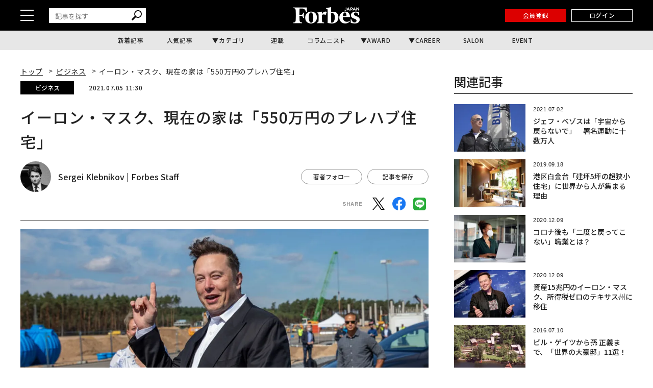

--- FILE ---
content_type: text/html; charset=UTF-8
request_url: https://forbesjapan.com/articles/detail/42172?read_more=1
body_size: 25541
content:
<!DOCTYPE html><html lang=ja><head prefix="og: http://ogp.me/ns# fb: http://ogp.me/ns/fb# website: http://ogp.me/ns/website#"><meta charset=UTF-8> <meta content="width=device-width, initial-scale=1.0" name=viewport><meta content="IE=edge" http-equiv=X-UA-Compatible><meta content=max-image-preview:large name=robots><meta content="telephone=no" name=format-detection><link href=https://static.forbesjapan.com/asset/favicon.ico rel="shortcut icon"><link href=https://forbesjapan.com/articles/detail/42172 rel=canonical><title>イーロン・マスク、現在の家は「550万円のプレハブ住宅」 | Forbes JAPAN 公式サイト（フォーブス ジャパン）</title><meta content="イーロン・マスク、現在の家は「550万円のプレハブ住宅」 | Forbes JAPAN 公式サイト（フォーブス ジャパン）" property=og:title><meta content=website property=og:type><meta content=https://images.forbesjapan.com/media/article/42172/images/main_image_4217232686890b3f5c599bb80ca21f5fbfcc0.jpg property=og:image><meta content="https://forbesjapan.com/articles/detail/42172?read_more=1" property=og:url><meta content=テスラの共同創業者兼CEOのイーロン・マスクは昨年、カリフォルニア州で所有していた不動産のほぼすべてを売却してテキサス州に移住した。6月上旬のツイートでマスクは現在の主な住居が、スペースXから借りている小さな箱型の家であることを明らかにした... property=og:description><meta content=1132003217202372 property=fb:app_id><meta content=summary_large_image name=twitter:card><meta content=テスラの共同創業者兼CEOのイーロン・マスクは昨年、カリフォルニア州で所有していた不動産のほぼすべてを売却してテキサス州に移住した。6月上旬のツイートでマスクは現在の主な住居が、スペースXから借りている小さな箱型の家であることを明らかにした... name=description><link href=/manifest.json rel=manifest><link href=//fonts.googleapis.com rel=dns-prefetch><link href=//fonts.gstatic.com rel=dns-prefetch><link href=//www.googletagmanager.com rel=dns-prefetch><link href=https://static.forbesjapan.com rel=dns-prefetch><link href=https://images.forbesjapan.com rel=dns-prefetch><link crossorigin="" href=//fonts.gstatic.com rel=preconnect><link href=//www.googletagmanager.com rel=preconnect><link as=script href=https://securepubads.g.doubleclick.net/tag/js/gpt.js rel=prefetch><link as=style href=https://static.forbesjapan.com/asset/frontend/dist/style-standard-common.bundle.css rel=prefetch><link as=style href=https://static.forbesjapan.com/asset/frontend/dist/style-standard-desktop.bundle.css rel=prefetch><link as=style href=https://static.forbesjapan.com/asset/frontend/dist/style-standard-smartphone.bundle.css rel=prefetch><link as=script href="https://www.googletagmanager.com/gtag/js?id=UA-23399050-3" rel=prefetch><link as=script href=https://static.forbesjapan.com/asset/frontend/dist/parts-standard.bundle.js rel=prefetch><link href=https://fonts.googleapis.com rel=preconnect><link crossorigin="" href=https://fonts.gstatic.com rel=preconnect><link as=style href="https://fonts.googleapis.com/css?family=Lato:700,900&display=swap" media=print onload="this.media='all'" rel=stylesheet><link as=style href="https://fonts.googleapis.com/css2?family=Roboto+Condensed:wght@400;700&display=swap" media=print onload="this.media='all'" rel=stylesheet><link href="https://fonts.googleapis.com/css2?family=Noto+Sans+JP:wght@100..900&display=swap" rel=stylesheet><link as=style href=https://static.forbesjapan.com/asset/frontend/dist/style-standard-common.bundle.css?20251204103257 rel=stylesheet><link as=style href=https://static.forbesjapan.com/asset/frontend/dist/style-standard-desktop.bundle.css?20251204103257 media="print and (max-width:768px), screen and (min-width:769px)" onload="this.media='screen and (min-width:769px)';" rel=stylesheet><link as=style href=https://static.forbesjapan.com/asset/frontend/dist/style-standard-smartphone.bundle.css?20251204103257 media="print and (min-width:769px), screen and (max-width:768px)" onload="this.media='screen and (max-width:768px)';" rel=stylesheet><script>(function(w,d,s,l,i){w[l]=w[l]||[];w[l].push({'gtm.start':
new Date().getTime(),event:'gtm.js'});var f=d.getElementsByTagName(s)[0],
j=d.createElement(s),dl=l!='dataLayer'?'&l='+l:'';j.async=true;j.src=
'https://www.googletagmanager.com/gtm.js?id='+i+dl;f.parentNode.insertBefore(j,f);
})(window,document,'script','dataLayer','GTM-K2BZS4J');</script><script async src="https://www.googletagmanager.com/gtag/js?id=UA-23399050-3"></script><script>window.dataLayer = window.dataLayer || [];
  function gtag(){dataLayer.push(arguments);}
  gtag('js', new Date());

  gtag('set', {    'content_group1': '',    'content_group2': 'ビジネス',    'content_group3': 'Sergei Klebnikov',    'content_group4': '翻訳記事',    'content_group5': ''});
gtag('config', 'UA-23399050-3');</script><script type=text/javascript>var googletag = googletag || {};
  googletag.cmd = googletag.cmd || [];
  (function() {
    var gads = document.createElement('script');
    gads.async = true;
    gads.type = 'text/javascript';
    var useSSL = 'https:' == document.location.protocol;
    gads.src = (useSSL ? 'https:' : 'http:') +
      '//securepubads.g.doubleclick.net/tag/js/gpt.js';
    var node = document.getElementsByTagName('script')[0];
    node.parentNode.insertBefore(gads, node);
  })();</script><script>googletag.cmd.push(function () {
  googletag.pubads().addEventListener('slotOnload', function (event) {
    window.dispatchEvent(new Event('resize'));
  });
});</script><script type=text/javascript>window.pbjs = window.pbjs || {};
  window.pbjs.que = window.pbjs.que || [];</script><script async src=https://flux-cdn.com/client/linkties/forbes.min.js></script><script type=text/javascript>window.googletag = window.googletag || {};
   window.googletag.cmd = window.googletag.cmd || [];</script><script async src=https://securepubads.g.doubleclick.net/tag/js/gpt.js></script><script type=text/javascript>window.fluxtag = {
        readyBids: {
            prebid: false,
            amazon: false,
            google: false
        },
        failSafeTimeout: 3000,
        isFn: function (object) {
            var _t = 'Function';
            var toString = Object.prototype.toString;
            return toString.call(object) === '[object ' + _t + ']';
        },
        launchAdServer: function () {
            if (!fluxtag.readyBids.prebid || !fluxtag.readyBids.amazon) {
                return;
            }
            fluxtag.requestAdServer();
        },
        requestAdServer: function () {
            if (!fluxtag.readyBids.google) {
                fluxtag.readyBids.google = true;
                googletag.cmd.push(function () {
                    if (!!(pbjs.setTargetingForGPTAsync) && fluxtag.isFn(pbjs.setTargetingForGPTAsync)) {
                        pbjs.que.push(function () {
                            pbjs.setTargetingForGPTAsync();
                        });
                    }
                    googletag.pubads().refresh();
                });
            }
        },
        renderAds: function (lines, failSafeTimeout) {
            googletag.cmd.push(function () {
                var failSafeTimeout = failSafeTimeout || window.fluxtag.failSafeTimeout;
                var bidRequestTimeout = (failSafeTimeout - 500) > 0 ? failSafeTimeout - 500 : failSafeTimeout;
                var refreshLines = [];
                var params = (function () {
                    // GAMを呼び出したかを確認にするフラグ
                    var readyBids = {
                        amazon: false,
                        google: false,
                        prebid: false,
                    };
                    var definedSlots = [];
                    var adsInfo = {
                        gpt: {
                            slots: [],
                            displayDivIds : [],
                        },
                        aps: {
                            slots: [],
                            divIds: [],
                        },
                        pb: {
                            divIds: []
                        }
                    };

                    googletag.pubads().getSlots().forEach(function (slot) {
                        // 既にdefineSlotされていた場合
                        definedSlots[slot.getSlotElementId()] = slot;
                    });

                    lines.forEach(function(line) {
                        var divId = line.divId;
                        
                        adsInfo.pb.divIds.push(divId);

                        refreshLines.push({
                            code: line.gpt.unitCode,
                            id: divId
                        });

                        if (definedSlots[divId]) {
                            adsInfo.gpt.slots.push(definedSlots[divId]);
                        } else {
                            var slot = googletag.defineSlot(line.gpt.unitCode, line.gpt.sizes, divId)
                                .addService(googletag.pubads());
                            
                            if (line.gpt.sizeMapping && line.gpt.sizeMapping.length > 0) {
                                var sizeMapping = googletag.sizeMapping();
                                line.gpt.sizeMapping.forEach(function(size) {
                                    sizeMapping.addSize(size[0], size[1]);
                                });
                                slot.defineSizeMapping(sizeMapping.build());
                            }
                            if (line.gpt.keyValues && line.gpt.keyValues.length > 0) {
                                line.gpt.keyValues.forEach(function(param) {
                                    slot.setTargeting(param.key, param.value);
                                });
                            }
                            adsInfo.gpt.slots.push(slot);
                            adsInfo.gpt.displayDivIds.push(divId);
                        }
                        
                        // TAM並走枠の場合
                        if (!!line.aps) {
                            adsInfo.aps.slots.push({
                                slotID: divId,
                                slotName: line.aps.slotName,
                                sizes: line.aps.sizes
                            });
                            adsInfo.aps.divIds.push(divId);
                        }
                    });
                    // APSの枠がない場合
                    if (adsInfo.aps.slots.length === 0) {
                        readyBids.amazon = true;
                    }
                    // Prebid、APSでオークション後に起動する関数 (GAMコール、広告Display)
                    var adServerSend = function () {
                        if (!readyBids.amazon || !readyBids.prebid) {
                            return;
                        }
                        if (!readyBids.google) {
                            readyBids.google = true;
                            adsInfo.gpt.displayDivIds.forEach(function(divId) {
                                googletag.display(divId);
                            });
                            if (!!(pbjs.setTargetingForGPTAsync) && fluxtag.isFn(pbjs.setTargetingForGPTAsync)) {
                                pbjs.que.push(function () {
                                    pbjs.setTargetingForGPTAsync(adsInfo.pb.divIds);
                                });
                            }
                            if (adsInfo.aps.slots.length > 0 && !!(window.apstag) && fluxtag.isFn(window.apstag.fetchBids)) {
                                window.apstag.setDisplayBids(adsInfo.aps.divIds);
                            }
                            googletag.pubads().refresh(adsInfo.gpt.slots);
                        }
                    };
                    // APSオークション後に起動する関数
                    var apsCallback = function () {
                        readyBids.amazon = true;
                        adServerSend();
                    };
                    // Prebidオークション後に起動する関数
                    var pbCallback = function () {
                        readyBids.prebid = true;
                        adServerSend();
                    };
                    // もしtimeout以内にPrebidが動作できなかった場合、最終的にGAMをコール
                    setTimeout(function () {
                        readyBids.amazon = true;
                        readyBids.prebid = true;
                        adServerSend();
                    }, failSafeTimeout);

                    return {
                        aps: {
                            slots: adsInfo.aps.slots,
                            callback: apsCallback,
                        },
                        prebid: {
                            callback: pbCallback,
                        }
                    };
                })();
                
                if (!!(window.pbFlux) && window.pbFlux.refresh && fluxtag.isFn(window.pbFlux.refresh)) {
                    // Prebid呼び出し
                    pbjs.que.push(function () {
                        window.pbFlux.refresh({
                            lines: refreshLines,
                            callback: params.prebid.callback,
                            timeout: bidRequestTimeout
                        });
                    });
                } else {
                    params.prebid.callback();
                }

                if (params.aps.slots.length > 0 && !!(window.apstag) && fluxtag.isFn(window.apstag.fetchBids)) {
                    // APS呼び出し
                    window.apstag.fetchBids({
                        slots: params.aps.slots,
                        timeout: bidRequestTimeout
                    }, function (bids) {
                        params.aps.callback();
                    });
                } else {
                    params.aps.callback();
                }
            });
        }
    };</script><script type=text/javascript>! function (a9, a, p, s, t, A, g) {
    if (a[a9]) return;

    function q(c, r) {
      a[a9]._Q.push([c, r])
    }
    a[a9] = {
      init: function () {
        q("i", arguments)
      },
      fetchBids: function () {
        q("f", arguments)
      },
      setDisplayBids: function () {},
      targetingKeys: function () {
        return []
      },
      _Q: []
    };
    A = p.createElement(s);
    A.async = !0;
    A.src = t;
    g = p.getElementsByTagName(s)[0];
    g.parentNode.insertBefore(A, g)
  }("apstag", window, document, "script", "//c.amazon-adsystem.com/aax2/apstag.js");
  apstag.init({
    pubID: '3676', //【注意】発行されたpubID
    adServer: 'googletag',
    bidTimeout: 1e3 // 【注意】環境に合わせて数値をご設定してください
  });</script><script type=text/javascript>googletag.cmd.push(function () {
    googletag.pubads().enableSingleRequest();
    googletag.pubads().disableInitialLoad();
    googletag.pubads().setTargeting('env', 'prd');
    googletag.enableServices();
  });</script><link href=https://cdn.webpush.jp/pwa/10001215/552fa254-cc47-4dad-9dd7-a4a11b5efc99/manifest.json rel=manifest><script crossorigin=anonymous src=https://tag.aticdn.net/piano-analytics.js></script><script async src=//widgets.outbrain.com/outbrain.js></script><script data-obct="" type=text/javascript>/** DO NOT MODIFY THIS CODE**/
  !function(_window, _document) {
    var OB_ADV_ID = '0068784908e043017bd4160ea3fee0713f';
    if (_window.obApi) {
      var toArray = function(object) {
        return Object.prototype.toString.call(object) === '[object Array]' ? object : [object];
      };
      _window.obApi.marketerId = toArray(_window.obApi.marketerId).concat(toArray(OB_ADV_ID));
      return;
    }
    var api = _window.obApi = function() {
      api.dispatch ? api.dispatch.apply(api, arguments) : api.queue.push(arguments);
    };
    api.version = '1.1';
    api.loaded = true;
    api.marketerId = OB_ADV_ID;
    api.queue = [];
    var tag = _document.createElement('script');
    tag.async = true;
    tag.src = '//amplify.outbrain.com/cp/obtp.js';
    tag.type = 'text/javascript';
    var script = _document.getElementsByTagName('script')[0];
    script.parentNode.insertBefore(tag, script);
  }(window, document);

  obApi('track', 'PAGE_VIEW');</script><script>const SITE_TITLE = 'Forbes JAPAN 公式サイト（フォーブス ジャパン）';
const NS_ARTICLE = 'favoriteArticleList';
const NS_AUTHOR = 'favoriteAuthorList';
const NS_MEMBER = 'membershipInformation';
const NS_ARTICLE_LIST = 'viewedArticleList';
const KEY_MEMBER_KEY = 'memberKey';
const KEY_MEMBER_TOKEN = 'memberToken';
const KEY_MEMBER_TIME = 'memberAccessTime';
const KEY_MEMBER_COMMON_ID = 'memberCommonId';
const DEVICE_BREAK_POINT = 768;
const STATIC_BASE_URL = 'https://static.forbesjapan.com';
const WALL_DELETE_DATE = '1764514800';
const WALL_LIMIT = 20;</script><body><noscript><iframe height=0 src="https://www.googletagmanager.com/ns.html?id=GTM-K2BZS4J" style=display:none;visibility:hidden width=0></iframe></noscript> <header class=header><div class=header__top><div class=header__top-inner><div class=header__hamburger-btn><div class=header__hamburger-bars><span class=header__hamburger-bar></span> <span class=header__hamburger-bar></span><span class=header__hamburger-bar></span></div> </div> <div class="header__search sp-none"><form action=/articles/search method=GET><input id=keyword name=keyword placeholder=記事を探す type=text> <button class=search_button type=submit><img height=20 loading=lazy src=https://static.forbesjapan.com/asset/frontend/img/icon_search.svg width=20> </button></form> </div><div class=header__logo><a href=https://forbesjapan.com><img height=32 loading=lazy src=https://static.forbesjapan.com/asset/frontend/img/logo_main.png width=130></a> </div><div class=header__btns><div class="header__subscription on__login" style="display: none;"><a href=https://bit.ly/4bkPGe9 target=_blank>定期購読</a> </div> <div class="header__mypage on__login" style="display: none;"><a href=/mypage>マイページ</a> </div><div class="header__register no__login" style="display: none;"><a href="/auth/register?r=https%3A%2F%2Fforbesjapan.com%2Farticles%2Fdetail%2F42172%3Fread_more%3D1">会員登録</a> </div><div class="header__login no__login" style="display: none;"><a href="/auth/login?r=https%3A%2F%2Fforbesjapan.com%2Farticles%2Fdetail%2F42172%3Fread_more%3D1">ログイン</a> </div><div class="header__search-btn-form pc-none"><form action=/articles/search method=GET><input id=keyword name=keyword placeholder=記事を探す type=text> <button class=search_button type=submit><img height=20 loading=lazy src=https://static.forbesjapan.com/asset/frontend/img/icon_search.svg width=20></button></form> </div></div></div> </div> <div class=header__bottom><div class=gnav><ul class=gnav__list><li class=gnav__list-item><a href=/articles/latest>新着記事</a> <li class=gnav__list-item><a href=/articles/ranking>人気記事</a> <li class="gnav__list-item has-child"><a href=#>カテゴリ</a> <div class="gnav-child gnav-child_cate"><ul class=gnav-child__list><li class=gnav-child__list-item><a href=/category/business> ビジネス </a> <li class=gnav-child__list-item><a href=/category/startups> スタートアップ </a> <li class=gnav-child__list-item><a href=/category/technology> テクノロジー </a> <li class=gnav-child__list-item><a href=/category/science> サイエンス </a> <li class=gnav-child__list-item><a href=/category/economics> 経済・社会 </a> <li class=gnav-child__list-item><a href=/category/investing> マネー </a> <li class=gnav-child__list-item><a href=/category/career> キャリア・教育 </a> <li class=gnav-child__list-item><a href=/category/entertainment> エンタメ・スポーツ </a> <li class=gnav-child__list-item><a href=/category/art> アート・カルチャー </a> <li class=gnav-child__list-item><a href=/category/lifestyle> ライフスタイル </a> <li class=gnav-child__list-item><a href=/category/forbesglobal> Forbes Global </a> </ul> </div><li class=gnav__list-item><a href=/series>連載</a> <li class=gnav__list-item><a href=/author/columnists>コラムニスト</a> <li class="gnav__list-item has-child"><a href=#>AWARD</a> <div class="gnav-child gnav-child_award"><ul class=gnav-child__list><li class=gnav-child__list-item><a href=/30under30><p class=menu-img><img alt=award-alt-1 height=44 loading=lazy src="https://static.forbesjapan.com/asset/frontend/img/logo_menu_30.png?w=39" width=43> </p> <span class=menu-txt> 30 UNDER 30 </span></a> <li class=gnav-child__list-item><a href=https://forbesjapan.com/feat/womenaward2024/><p class=menu-img><img alt=award-alt-2 height=50 loading=lazy src="https://static.forbesjapan.com/asset/frontend/img/logo_menu_woman.png?w=39" width=39> </p> <span class=menu-txt> WOMAN AWARD </span></a> <li class=gnav-child__list-item><a href=/small_giants><p class=menu-img><img alt=award-alt-3 height=39 loading=lazy src="https://static.forbesjapan.com/asset/frontend/img/logo_menu_giants.png?w=39" width=30> </p> <span class=menu-txt> SMALL GIANTS AWARD </span></a> <li class=gnav-child__list-item><a href=https://forbesjapan.com/feat/rising_star/><p class=menu-img><img alt=award-alt-4 height=51 loading=lazy src="https://static.forbesjapan.com/asset/frontend/img/logo_menu_rising.png?w=39" width=49> </p> <span class=menu-txt> RISING STAR </span></a> </ul> </div><li class="gnav__list-item has-child"><a href=https://career.forbesjapan.com/>CAREER</a> <div class="gnav-child gnav-child_career"><div class=gnav-child__img><a href=https://career.forbesjapan.com/ rel=noreferrer target=_blank><img alt="" height=73 loading=lazy src="https://static.forbesjapan.com/asset/frontend/img/banner_menu.png?w=830" width=830></a></div> <ul class=gnav-child__list><li class=gnav-child__list-item><a href=/articles/detail/85870><p class=img><img alt="" loading=lazy src="https://images.forbesjapan.com/media/article/85870/images/list_image_cc3630ca13f2d1b6963aedacf82fde30ce7d2875.jpeg?w=363"> <p class=txt> 世界ブランドを日本の地でカタチにする──ローカルアーキテクトが紡ぐ、情緒的経営価値 </p></a> <li class=gnav-child__list-item><a href=/articles/detail/84572><p class=img><img alt="" loading=lazy src="https://images.forbesjapan.com/media/article/84572/images/main_image_37ff49791eb0cec4668567245db9b5537e62e817.jpg?w=363"> <p class=txt> 世界を舞台に、顧客の喜びを生む──フェアコンサルティングが描く「海外×キャリア」の新しいかたち </p></a> <li class=gnav-child__list-item><a href=/articles/detail/82089><p class=img><img alt="" loading=lazy src="https://images.forbesjapan.com/media/article/82089/images/list_image_753e86616748a75bf556d2021d4e8d6891615a19.jpg?w=363"> <p class=txt> 国内最大級の動物病院グループが誕生──M&amp;Aが拓いた持続可能な仕組みとは </p></a> <li class=gnav-child__list-item><a href=/articles/detail/81482><p class=img><img alt="" loading=lazy src="https://images.forbesjapan.com/media/article/81482/images/list_image_6abeee92bcb6347a21954befa98798391de2c833.jpg?w=363"> <p class=txt> 利益逆算で挑戦を続ける──価値と未来を切り拓くエレビスタの組織力 </p></a> </ul></div><li class=gnav__list-item><a href=https://forbesjapansalon.com/ target=_blank>SALON</a> <li class=gnav__list-item><a href=/event>EVENT</a> </ul> </div> </div></header><script type=application/ld+json>{
    "@context": "https://schema.org",
    "@type": "SiteNavigationElement",
    "hasPart": [
                        {
            "@type": "CollectionPage",
            "name": "新着記事",
            "url": "https://forbesjapan.com/articles/latest"
        },
                    {
            "@type": "CollectionPage",
            "name": "人気記事",
            "url": "https://forbesjapan.com/articles/ranking"
        },
                            {
            "@type": "CollectionPage",
            "name": "連載",
            "url": "https://forbesjapan.com/series"
        },
                    {
            "@type": "CollectionPage",
            "name": "コラムニスト",
            "url": "https://forbesjapan.com/author/columnists"
        },
                                    {
            "@type": "CollectionPage",
            "name": "SALON",
            "url": "https://forbesjapansalon.com/"
        },
                    {
            "@type": "CollectionPage",
            "name": "EVENT",
            "url": "https://forbesjapan.com/event"
        },
                {
            "@type": "CollectionPage",
            "name": "ビジネス",
            "url": "https://forbesjapan.com/category/business"
        },            {
            "@type": "CollectionPage",
            "name": "スタートアップ",
            "url": "https://forbesjapan.com/category/startups"
        },            {
            "@type": "CollectionPage",
            "name": "テクノロジー",
            "url": "https://forbesjapan.com/category/technology"
        },            {
            "@type": "CollectionPage",
            "name": "サイエンス",
            "url": "https://forbesjapan.com/category/science"
        },            {
            "@type": "CollectionPage",
            "name": "経済・社会",
            "url": "https://forbesjapan.com/category/economics"
        },            {
            "@type": "CollectionPage",
            "name": "マネー",
            "url": "https://forbesjapan.com/category/investing"
        },            {
            "@type": "CollectionPage",
            "name": "キャリア・教育",
            "url": "https://forbesjapan.com/category/career"
        },            {
            "@type": "CollectionPage",
            "name": "エンタメ・スポーツ",
            "url": "https://forbesjapan.com/category/entertainment"
        },            {
            "@type": "CollectionPage",
            "name": "アート・カルチャー",
            "url": "https://forbesjapan.com/category/art"
        },            {
            "@type": "CollectionPage",
            "name": "ライフスタイル",
            "url": "https://forbesjapan.com/category/lifestyle"
        },            {
            "@type": "CollectionPage",
            "name": "Forbes Global",
            "url": "https://forbesjapan.com/category/forbesglobal"
        }        ]
}</script><header class="header header_fixed"><div class=header__top><div class=header__top-inner><div class=header__hamburger-btn><div class=header__hamburger-bars><span class=header__hamburger-bar></span> <span class=header__hamburger-bar></span><span class=header__hamburger-bar></span></div> </div> <div class="header__search sp-none"><form action=/articles/search method=GET><input id=keyword name=keyword placeholder=記事を探す type=text> <button class=search_button type=submit><img height=20 loading=lazy src=https://static.forbesjapan.com/asset/frontend/img/icon_search.svg width=20></button></form> </div><div class=header__logo><a href=https://forbesjapan.com><img height=32 loading=lazy src=https://static.forbesjapan.com/asset/frontend/img/logo_main.png width=130></a> </div><div class=header__btns><div class="header__subscription on__login" style="display: none;"><a href=https://bit.ly/4bkPGe9 target=_blank>定期購読</a> </div> <div class="header__mypage on__login" style="display: none;"><a href=/mypage>マイページ</a> </div><div class="header__register no__login" style="display: none;"><a href="/auth/register?r=https%3A%2F%2Fforbesjapan.com%2Farticles%2Fdetail%2F42172%3Fread_more%3D1">会員登録</a> </div><div class="header__login no__login" style="display: none;"><a href="/auth/login?r=https%3A%2F%2Fforbesjapan.com%2Farticles%2Fdetail%2F42172%3Fread_more%3D1">ログイン</a> </div></div></div> </div> <div class=header__bottom><div class=gnav><ul class=gnav__list><li class=gnav__list-item><a href=/articles/latest>新着記事</a> <li class=gnav__list-item><a href=/articles/ranking>人気記事</a> <li class="gnav__list-item has-child"><a href=#>カテゴリ</a> <div class="gnav-child gnav-child_cate"><ul class=gnav-child__list><li class=gnav-child__list-item><a href=/category/business> ビジネス </a> <li class=gnav-child__list-item><a href=/category/startups> スタートアップ </a> <li class=gnav-child__list-item><a href=/category/technology> テクノロジー </a> <li class=gnav-child__list-item><a href=/category/science> サイエンス </a> <li class=gnav-child__list-item><a href=/category/economics> 経済・社会 </a> <li class=gnav-child__list-item><a href=/category/investing> マネー </a> <li class=gnav-child__list-item><a href=/category/career> キャリア・教育 </a> <li class=gnav-child__list-item><a href=/category/entertainment> エンタメ・スポーツ </a> <li class=gnav-child__list-item><a href=/category/art> アート・カルチャー </a> <li class=gnav-child__list-item><a href=/category/lifestyle> ライフスタイル </a> <li class=gnav-child__list-item><a href=/category/forbesglobal> Forbes Global </a> </ul> </div><li class=gnav__list-item><a href=/series>連載</a> <li class=gnav__list-item><a href=/author/columnists>コラムニスト</a> <li class="gnav__list-item has-child"><a href=#>AWARD</a> <div class="gnav-child gnav-child_award"><ul class=gnav-child__list><li class=gnav-child__list-item><a href=/30under30><p class=menu-img><img alt=award-alt-1 height=44 loading=lazy src="https://static.forbesjapan.com/asset/frontend/img/logo_menu_30.png?w=60" width=43> </p> <span class=menu-txt> 30 UNDER 30 </span></a> <li class=gnav-child__list-item><a href=https://forbesjapan.com/feat/womenaward2024/><p class=menu-img><img alt=award-alt-2 height=50 loading=lazy src="https://static.forbesjapan.com/asset/frontend/img/logo_menu_woman.png?w=60" width=39> </p> <span class=menu-txt> WOMAN AWARD </span></a> <li class=gnav-child__list-item><a href=/small_giants><p class=menu-img><img alt=award-alt-3 height=39 loading=lazy src="https://static.forbesjapan.com/asset/frontend/img/logo_menu_giants.png?w=60" width=30> </p> <span class=menu-txt> SMALL GIANTS AWARD </span></a> <li class=gnav-child__list-item><a href=https://forbesjapan.com/feat/rising_star/><p class=menu-img><img alt=award-alt-4 height=51 loading=lazy src="https://static.forbesjapan.com/asset/frontend/img/logo_menu_rising.png?w=60" width=49> </p> <span class=menu-txt> RISING STAR </span></a> </ul> </div><li class="gnav__list-item has-child"><a href=https://career.forbesjapan.com/>CAREER</a> <div class="gnav-child gnav-child_career"><div class=gnav-child__img><a href=https://career.forbesjapan.com/ rel=noreferrer target=_blank><img alt="" height=73 loading=lazy src="https://static.forbesjapan.com/asset/frontend/img/banner_menu.png?w=830" width=830></a></div> <ul class=gnav-child__list><li class=gnav-child__list-item><a href=/articles/detail/85870><p class=img><img alt="" loading=lazy src="https://images.forbesjapan.com/media/article/85870/images/list_image_cc3630ca13f2d1b6963aedacf82fde30ce7d2875.jpeg?w=200"> <p class=txt> 世界ブランドを日本の地でカタチにする──ローカルアーキテクトが紡ぐ、情緒的経営価値 </p></a> <li class=gnav-child__list-item><a href=/articles/detail/84572><p class=img><img alt="" loading=lazy src="https://images.forbesjapan.com/media/article/84572/images/main_image_37ff49791eb0cec4668567245db9b5537e62e817.jpg?w=200"> <p class=txt> 世界を舞台に、顧客の喜びを生む──フェアコンサルティングが描く「海外×キャリア」の新しいかたち </p></a> <li class=gnav-child__list-item><a href=/articles/detail/82089><p class=img><img alt="" loading=lazy src="https://images.forbesjapan.com/media/article/82089/images/list_image_753e86616748a75bf556d2021d4e8d6891615a19.jpg?w=200"> <p class=txt> 国内最大級の動物病院グループが誕生──M&amp;Aが拓いた持続可能な仕組みとは </p></a> <li class=gnav-child__list-item><a href=/articles/detail/81482><p class=img><img alt="" loading=lazy src="https://images.forbesjapan.com/media/article/81482/images/list_image_6abeee92bcb6347a21954befa98798391de2c833.jpg?w=200"> <p class=txt> 利益逆算で挑戦を続ける──価値と未来を切り拓くエレビスタの組織力 </p></a> </ul></div><li class=gnav__list-item><a href=https://forbesjapansalon.com/>SALON</a> <li class=gnav__list-item><a href=/event>EVENT</a> </ul> </div> </div></header><div class=side-nav><div class=side-nav__inner><div class="header__search pc-none"><form action=/articles/search method=GET><input id=keyword name=keyword placeholder=記事を探す type=text> <button class=search_button type=submit><img height=20 loading=lazy src=https://static.forbesjapan.com/asset/frontend/img/icon_search.svg width=20> </button></form> </div> <div class=side-nav-menu><div class=side-nav-menu__inner><ul class=side-nav-menu-list><li class=side-nav-menu-list__item><a href=/category/business>ビジネス</a> <div class=side-nav-menu-list-sublist-wrap><ul class=side-nav-menu-list-sublist><li class=side-nav-menu-list-sublist__item><a href=/category/business_ceos>CEOs</a> <li class=side-nav-menu-list-sublist__item><a href=/category/business_management>経営・戦略</a> <li class=side-nav-menu-list-sublist__item><a href=/category/business_marketing>マーケティング</a> <li class=side-nav-menu-list-sublist__item><a href=/category/business_startup>新規事業</a> <li class=side-nav-menu-list-sublist__item><a href=/category/business_succession>事業継承</a> <li class=side-nav-menu-list-sublist__item><a href=/category/business_sustainability>サステナビリティ</a> </ul> </div> <li class=side-nav-menu-list__item><a href=/category/startups>スタートアップ</a> <div class=side-nav-menu-list-sublist-wrap><ul class=side-nav-menu-list-sublist><li class=side-nav-menu-list-sublist__item><a href=/category/startups_entrepreneur>起業家</a> <li class=side-nav-menu-list-sublist__item><a href=/category/startups_domestic>国内</a> <li class=side-nav-menu-list-sublist__item><a href=/category/startups_overseas>海外</a> <li class=side-nav-menu-list-sublist__item><a href=/category/startups_vc>VC</a> <li class=side-nav-menu-list-sublist__item><a href=/category/startups_ecosystem>エコシステム</a> </ul> </div><li class=side-nav-menu-list__item><a href=/category/technology>テクノロジー</a> <div class=side-nav-menu-list-sublist-wrap><ul class=side-nav-menu-list-sublist><li class=side-nav-menu-list-sublist__item><a href=/category/technology_blockchain>ブロックチェーン</a> <li class=side-nav-menu-list-sublist__item><a href=/category/technology_ai>AI</a> <li class=side-nav-menu-list-sublist__item><a href=/category/technology_mobility>モビリティ</a> <li class=side-nav-menu-list-sublist__item><a href=/category/technology_product>製品</a> <li class=side-nav-menu-list-sublist__item><a href=/category/technology_service>サービス</a> </ul> </div><li class=side-nav-menu-list__item><a href=/category/science>サイエンス</a> <div class=side-nav-menu-list-sublist-wrap><ul class=side-nav-menu-list-sublist><li class=side-nav-menu-list-sublist__item><a href=/category/science_space>宇宙</a> <li class=side-nav-menu-list-sublist__item><a href=/category/science_healthcare>ヘルスケア</a> <li class=side-nav-menu-list-sublist__item><a href=/category/science_bio>バイオ</a> <li class=side-nav-menu-list-sublist__item><a href=/category/science_environment>気候・環境</a> </ul> </div><li class=side-nav-menu-list__item><a href=/category/economics>経済・社会</a> <div class=side-nav-menu-list-sublist-wrap><ul class=side-nav-menu-list-sublist><li class=side-nav-menu-list-sublist__item><a href=/category/economics_politics>政治</a> <li class=side-nav-menu-list-sublist__item><a href=/category/economics_economy>経済</a> <li class=side-nav-menu-list-sublist__item><a href=/category/economics_domestic>国内</a> <li class=side-nav-menu-list-sublist__item><a href=/category/economics_north-america>北米</a> <li class=side-nav-menu-list-sublist__item><a href=/category/economics_asia>アジア</a> <li class=side-nav-menu-list-sublist__item><a href=/category/economics_europe>欧州</a> <li class=side-nav-menu-list-sublist__item><a href=/category/economics_other>その他</a> </ul> </div><li class=side-nav-menu-list__item><a href=/category/investing>マネー</a> <div class=side-nav-menu-list-sublist-wrap><ul class=side-nav-menu-list-sublist><li class=side-nav-menu-list-sublist__item><a href=/category/investing_market>マーケット</a> <li class=side-nav-menu-list-sublist__item><a href=/category/investing_crypto-assets>暗号資産</a> <li class=side-nav-menu-list-sublist__item><a href=/category/investing_asset-management>資産運用</a> <li class=side-nav-menu-list-sublist__item><a href=/category/investing_insurance>保険</a> <li class=side-nav-menu-list-sublist__item><a href=/category/investing_richlist>リッチリスト</a> </ul> </div><li class=side-nav-menu-list__item><a href=/category/career>キャリア・教育</a> <div class=side-nav-menu-list-sublist-wrap><ul class=side-nav-menu-list-sublist><li class=side-nav-menu-list-sublist__item><a href=/category/career_career-plan>キャリア</a> <li class=side-nav-menu-list-sublist__item><a href=/category/career_leadership>リーダーシップ</a> <li class=side-nav-menu-list-sublist__item><a href=/category/career_working-style>働き方</a> <li class=side-nav-menu-list-sublist__item><a href=/category/career_education>教育</a> <li class=side-nav-menu-list-sublist__item><a href=/category/career_diversity-Inclusion>D&I</a> </ul> </div><li class=side-nav-menu-list__item><a href=/category/entertainment>エンタメ・スポーツ</a> <div class=side-nav-menu-list-sublist-wrap><ul class=side-nav-menu-list-sublist><li class=side-nav-menu-list-sublist__item><a href=/category/entertainment_music>音楽</a> <li class=side-nav-menu-list-sublist__item><a href=/category/entertainment_movie>映画</a> <li class=side-nav-menu-list-sublist__item><a href=/category/entertainment_sports>スポーツ</a> </ul> </div><li class=side-nav-menu-list__item><a href=/category/art>アート・カルチャー</a> <div class=side-nav-menu-list-sublist-wrap><ul class=side-nav-menu-list-sublist><li class=side-nav-menu-list-sublist__item><a href=/category/art_aesthetic>アート</a> <li class=side-nav-menu-list-sublist__item><a href=/category/art_culture>カルチャー</a> <li class=side-nav-menu-list-sublist__item><a href=/category/art_books>ブック</a> </ul> </div><li class=side-nav-menu-list__item><a href=/category/lifestyle>ライフスタイル</a> <div class=side-nav-menu-list-sublist-wrap><ul class=side-nav-menu-list-sublist><li class=side-nav-menu-list-sublist__item><a href=/category/lifestyle_living>暮らし</a> <li class=side-nav-menu-list-sublist__item><a href=/category/lifestyle_health>健康</a> <li class=side-nav-menu-list-sublist__item><a href=/category/lifestyle_travel>旅</a> <li class=side-nav-menu-list-sublist__item><a href=/category/lifestyle_fashion>ファッション</a> <li class=side-nav-menu-list-sublist__item><a href=/category/lifestyle_gourmet>食＆酒</a> <li class=side-nav-menu-list-sublist__item><a href=/category/lifestyle_cars>車</a> <li class=side-nav-menu-list-sublist__item><a href=/category/lifestyle_watches>時計</a> </ul> </div><li class=side-nav-menu-list__item><a href=/category/forbesglobal>Forbes Global</a> <div class=side-nav-menu-list-sublist-wrap><ul class=side-nav-menu-list-sublist><li class=side-nav-menu-list-sublist__item><a href=/category/forbesglobal_france>France</a> <li class=side-nav-menu-list-sublist__item><a href=/category/forbesglobal_Italia>Italia</a> <li class=side-nav-menu-list-sublist__item><a href=/category/forbesglobal_India>India</a> </ul> </div></ul> </div> </div><div class=side-nav-submenu><div class=side-nav-submenu__inner><ul class=side-nav-submenu-list><li class=side-nav-submenu-list__item><a href=/30under30>30 UNDER 30</a> <li class=side-nav-submenu-list__item><a href=/small_giants>SMALL GIANTS</a><li class=side-nav-submenu-list__item><a href=https://forbesjapan.com/feat/rising_star/>RISING STAR</a><li class=side-nav-submenu-list__item><a href=https://forbesjapan.com/feat/womenaward2024/>WOMEN</a> <li class=side-nav-submenu-list__item><a href=/series>連載</a><li class=side-nav-submenu-list__item><a href=/category/brandvoice>BRAND VOICE・Paid Program</a> <li class="side-nav-submenu-list__career side-nav-submenu-list__item"><a href=https://career.forbesjapan.com/ target=_blank>Forbes JAPAN CAREER・Paid Program</a><li class=side-nav-submenu-list__item><a href=https://forbesjapansalon.com/ target=_blank>SALON</a><li class="side-nav-submenu-list__item side-nav-submenu-list__item_last"><a href=/magazine/list/forbesjapan>最新号のご紹介</a> </ul> <ul class="side-nav-submenu-sns sp-none"><li class=side-nav-submenu-sns__item><a href=https://www.facebook.com/forbesjapan rel="noopener noreferrer" target=_blank><img alt=facebook height=26 loading=lazy src=https://static.forbesjapan.com/asset/frontend/img/icon_facebook.png width=26></a> <li class=side-nav-submenu-sns__item><a href=https://twitter.com/forbesjapan rel="noopener noreferrer" target=_blank><img alt=Xのリンクアイコン height="" loading=lazy src=https://static.forbesjapan.com/asset/frontend/img/icon_twitter-x_white.png width=24></a> <li class=side-nav-submenu-sns__item><a href=https://www.instagram.com/forbesjapan/ rel="noopener noreferrer" target=_blank><img alt=Instagram height=25 loading=lazy src=https://static.forbesjapan.com/asset/frontend/img/icon_instagram.png width=25></a> <li class=side-nav-submenu-sns__item><a href=https://line.me/R/ti/p/%40oa-forbesjapan rel="noopener noreferrer" target=_blank><img alt=LINE height=25 loading=lazy src=https://static.forbesjapan.com/asset/frontend/img/icon_line.png width=25></a> <li class=side-nav-submenu-sns__item><a href=https://www.youtube.com/channel/UCNqh_t77RbTQiWFjY_cwm_g rel="noopener noreferrer" target=_blank><img alt=YouTube height=22 loading=lazy src=https://static.forbesjapan.com/asset/frontend/img/icon_youtube.png width=31></a> </ul></div> </div><div class="pc-none side-nav-footer"><div class=side-nav-footer__inner><div class=side-nav-footer-logo><a href=https://forbesjapan.com><img alt=forbes loading=lazy src=https://static.forbesjapan.com/asset/frontend/img/logo_footer.png></a> </div> <div class=side-nav-footer-sns><ul class=side-nav-footer-sns__list><li class=side-nav-footer-sns__item><a href=https://www.facebook.com/forbesjapan rel="noopener noreferrer" target=_blank><img alt=facebook height=29 loading=lazy src=https://static.forbesjapan.com/asset/frontend/img/icon_facebook.png width=29></a> <li class=side-nav-footer-sns__item><a href=https://twitter.com/forbesjapan rel="noopener noreferrer" target=_blank><img alt=Xのリンクアイコン height="" loading=lazy src=https://static.forbesjapan.com/asset/frontend/img/icon_twitter-x_white.png width=24></a> <li class=side-nav-footer-sns__item><a href=https://www.instagram.com/forbesjapan/ rel="noopener noreferrer" target=_blank><img alt=Instagram height=28 loading=lazy src=https://static.forbesjapan.com/asset/frontend/img/icon_instagram.png width=28></a> <li class=side-nav-footer-sns__item><a href=https://line.me/R/ti/p/%40oa-forbesjapan rel="noopener noreferrer" target=_blank><img alt=LINE height=28 loading=lazy src=https://static.forbesjapan.com/asset/frontend/img/icon_line.png width=28></a> <li class=side-nav-footer-sns__item><a href=https://www.youtube.com/channel/UCNqh_t77RbTQiWFjY_cwm_g rel="noopener noreferrer" target=_blank><img alt=YouTube height=24 loading=lazy src=https://static.forbesjapan.com/asset/frontend/img/icon_youtube.png width=34></a> </ul> </div><div class=side-nav-footer-link><ul class=side-nav-footer-link__list><li class=side-nav-footer-link__item><a href=/news/list>お知らせ</a> <li class=side-nav-footer-link__item><a href=https://linkties.com/company/ rel=noreferrer target=_blank>会社概要</a> <li class=side-nav-footer-link__item><a href=https://forbesjapan.com/feat/ceo_conference/>イベント</a> <li class=side-nav-footer-link__item><a href=https://forbesjapan.com/feat/advertising/>広告掲載</a> <li class=side-nav-footer-link__item><a href=https://linkties.com/careers/ rel=noreferrer target=_blank>採用情報</a> <li class=side-nav-footer-link__item><a href=/page/privacy>個人情報保護方針</a> <li class=side-nav-footer-link__item><a href=https://linkties-holdings.com/contact/ rel=noreferrer target=_blank>お問い合わせ</a> </ul> </div><div class=side-nav-footer-copyright><p class=side-nav-footer-copyright__txt>(c) linkties Co., Ltd. Under license from Forbes.com LLC&trade; All rights reserved. </div></div> </div></div> </div><script defer src=/asset/frontend/js/set-ga-param-header.js></script><div class=ias-container id=ias-container><div class=ias-item id=articleContainer-42172><div class="ad-gate ad-gate-pc sp-none"><div class="ad-gate-pc__center ad-pc adFrame1301"><div id=dipalyId-69329e9226f25 style="min-height: 250px; text-align: center;"><script>if (window.innerWidth > 768) {
(function() {
    var lines = [
        {
            divId: 'dipalyId-69329e9226f25',
            gpt: {
                unitCode: '/122817434/HP_970x250_1st',
                sizes: [
                    [1230,250],[970, 250], [728, 90], [1, 1]
                ]
            }
        }
    ];
    window.fluxtag.renderAds(lines, window.fluxtag.failSafeTimeout);
})();
}</script> </div></div> </div> <div class="ad-head ad-sp ad42172 adFrame2304"><div id=dipalyId-69329e9227724 style="min-height: 180px; text-align: center;"><script>if (window.innerWidth <= 768) {
(function() {
    var lines = [
        {
            divId: 'dipalyId-69329e9227724',
            gpt: {
                unitCode: '/122817434/Forbes_SP_320x180',
                sizes: [
                    [300, 250], [336, 280], [320, 180], [1, 1]
                ]
            }
        }
    ];
    window.fluxtag.renderAds(lines, window.fluxtag.failSafeTimeout);
})();
}</script> </div> <!--
<style>
body .ad-head {
margin-top: 0 !important;
}
</style>
<div id="dipalyId-69329e9227724" class="ad-head-gate">
	<script>if (window.innerWidth <= 768) {
		googletag.cmd.push(function() {
			var slot = googletag.defineSlot('/122817434/Forbes_SP_320x180', [ [300, 250], [300, 300], [336, 280], [320, 180], [1, 1]], 'dipalyId-69329e9227724').addService(googletag.pubads());
			googletag.pubads().enableSingleRequest();
			googletag.pubads().disableInitialLoad();
			googletag.enableServices();
			googletag.display('dipalyId-69329e9227724');
			googletag.pubads().refresh([slot]);
		});
	}</script>
</div> --></div><div class=cont><div class=cont-left><div class=breadcrumb><ol class=breadcrumb__list><li class=breadcrumb__item><a href=/>トップ</a><li class=breadcrumb__item><a href=/category/business>ビジネス</a><li class=breadcrumb__item><span>イーロン・マスク、現在の家は「550万円のプレハブ住宅」</span></ol></div><script type=application/ld+json>{"@context": "http://schema.org","@type": "BreadcrumbList","itemListElement": [{
  "@type": "ListItem",
  "position": 1,
  "item": {
    "@id": "https://forbesjapan.com/",
    "name": "トップ"
  }
},{
  "@type": "ListItem",
  "position": 2,
  "item": {
    "@id": "https://forbesjapan.com/category/business",
    "name": "ビジネス"
  }
},{
  "@type": "ListItem",
  "position": 3,
  "item": {
    "@id": "https://forbesjapan.com/articles/detail/42172?read_more=1",
    "name": "イーロン・マスク、現在の家は「550万円のプレハブ住宅」"
  }
}]}</script> <section class=article-detail><div class=article-detail-head><div class=meta><p class="cate sp-none"><a href=/category/business> ビジネス </a> <p class=date>2021.07.05 11:30</div> <h1 class=article-tit>イーロン・マスク、現在の家は「550万円のプレハブ住宅」</h1><div class=article-detail-head__bottom><div class=author><div class="author__img sp-none"><a href=/author/detail/1770><img alt="" loading=lazy src="https://static.forbesjapan.com/media/author/1770/images/2dfd12acaa0aef907bca4e2ba4525c5b.jpg?w=50"> </a> </div> <div class="author__img pc-none"><a href=/author/detail/1770><img alt="" loading=lazy src="https://static.forbesjapan.com/media/author/1770/images/2dfd12acaa0aef907bca4e2ba4525c5b.jpg?w=50"> </a> </div><div class=author__txt><p class=name><a href=/author/detail/1770> Sergei Klebnikov | Forbes Staff </a> </div></div> <div class="follow-btns sp-none"><p class=follow-btns__btn><span class=js-favorite-author data-article_id=42172 data-author_id=1770>著者フォロー</span> <p class=follow-btns__btn id=saveArticle_42172><span class=js-favorite-article data-article_id=42172>記事を保存</span> </div><div class="follow-btns pc-none"><p class=follow-btns__btn><span class=js-favorite-author data-article_id=42172 data-author_id=1770>著者フォロー</span> <p class=follow-btns__btn id=saveArticle_42172><span class=js-favorite-article data-article_id=42172>記事を保存</span> </div><div class="sns-icons sp-none"><div class=sns-icons__tit><img alt="" height=8 loading=lazy src=https://static.forbesjapan.com/asset/frontend/img/logo_share.png width=38> </div> <ul class=sns-icons__list><li class=sns-icons__item><a href="http://twitter.com/share?text=%E3%82%A4%E3%83%BC%E3%83%AD%E3%83%B3%E3%83%BB%E3%83%9E%E3%82%B9%E3%82%AF%E3%80%81%E7%8F%BE%E5%9C%A8%E3%81%AE%E5%AE%B6%E3%81%AF%E3%80%8C550%E4%B8%87%E5%86%86%E3%81%AE%E3%83%97%E3%83%AC%E3%83%8F%E3%83%96%E4%BD%8F%E5%AE%85%E3%80%8D+%7C+Forbes+JAPAN+%E5%85%AC%E5%BC%8F%E3%82%B5%E3%82%A4%E3%83%88%EF%BC%88%E3%83%95%E3%82%A9%E3%83%BC%E3%83%96%E3%82%B9+%E3%82%B8%E3%83%A3%E3%83%91%E3%83%B3%EF%BC%89&url=https://forbesjapan.com/articles/detail/42172" id=twitter rel="noopener noreferrer" target=_blank><img alt=Xのリンクアイコン height="" loading=lazy src="https://static.forbesjapan.com/asset/frontend/img/icon_twitter-x.png?w=30" width=24> </a> <li class=sns-icons__item><a href="https://www.facebook.com/share.php?u=https://forbesjapan.com/articles/detail/42172" id=facebook rel="noopener noreferrer" target=_blank><img alt=facebook height=26 loading=lazy src="https://static.forbesjapan.com/asset/frontend/img/icon_facebook.png?w=30" width=26> </a> <li class=sns-icons__item><a href=http://line.me/R/msg/text/?%E3%82%A4%E3%83%BC%E3%83%AD%E3%83%B3%E3%83%BB%E3%83%9E%E3%82%B9%E3%82%AF%E3%80%81%E7%8F%BE%E5%9C%A8%E3%81%AE%E5%AE%B6%E3%81%AF%E3%80%8C550%E4%B8%87%E5%86%86%E3%81%AE%E3%83%97%E3%83%AC%E3%83%8F%E3%83%96%E4%BD%8F%E5%AE%85%E3%80%8D+%7C+Forbes+JAPAN+%E5%85%AC%E5%BC%8F%E3%82%B5%E3%82%A4%E3%83%88%EF%BC%88%E3%83%95%E3%82%A9%E3%83%BC%E3%83%96%E3%82%B9+%E3%82%B8%E3%83%A3%E3%83%91%E3%83%B3%EF%BC%89%0D%0Ahttps://forbesjapan.com/articles/detail/42172 id=line rel="noopener noreferrer" target=_blank><img alt=LINE height=25 loading=lazy src="https://static.forbesjapan.com/asset/frontend/img/icon_line.png?w=30" width=25> </a> </ul></div><div class="pc-none sns-icons"><div class=sns-icons__tit><img alt="" height=8 loading=lazy src=https://static.forbesjapan.com/asset/frontend/img/logo_share.png width=38> </div> <ul class=sns-icons__list><li class=sns-icons__item><a href="http://twitter.com/share?text=%E3%82%A4%E3%83%BC%E3%83%AD%E3%83%B3%E3%83%BB%E3%83%9E%E3%82%B9%E3%82%AF%E3%80%81%E7%8F%BE%E5%9C%A8%E3%81%AE%E5%AE%B6%E3%81%AF%E3%80%8C550%E4%B8%87%E5%86%86%E3%81%AE%E3%83%97%E3%83%AC%E3%83%8F%E3%83%96%E4%BD%8F%E5%AE%85%E3%80%8D+%7C+Forbes+JAPAN+%E5%85%AC%E5%BC%8F%E3%82%B5%E3%82%A4%E3%83%88%EF%BC%88%E3%83%95%E3%82%A9%E3%83%BC%E3%83%96%E3%82%B9+%E3%82%B8%E3%83%A3%E3%83%91%E3%83%B3%EF%BC%89&url=https://forbesjapan.com/articles/detail/42172" id=twitter rel="noopener noreferrer" target=_blank><img alt=Xのリンクアイコン height="" loading=lazy src="https://static.forbesjapan.com/asset/frontend/img/icon_twitter-x.png?w=30" width=24> </a> <li class=sns-icons__item><a href="https://www.facebook.com/share.php?u=https://forbesjapan.com/articles/detail/42172" id=facebook rel="noopener noreferrer" target=_blank><img alt=facebook height=26 loading=lazy src="https://static.forbesjapan.com/asset/frontend/img/icon_facebook.png?w=30" width=26> </a> <li class=sns-icons__item><a href=http://line.me/R/msg/text/?%E3%82%A4%E3%83%BC%E3%83%AD%E3%83%B3%E3%83%BB%E3%83%9E%E3%82%B9%E3%82%AF%E3%80%81%E7%8F%BE%E5%9C%A8%E3%81%AE%E5%AE%B6%E3%81%AF%E3%80%8C550%E4%B8%87%E5%86%86%E3%81%AE%E3%83%97%E3%83%AC%E3%83%8F%E3%83%96%E4%BD%8F%E5%AE%85%E3%80%8D+%7C+Forbes+JAPAN+%E5%85%AC%E5%BC%8F%E3%82%B5%E3%82%A4%E3%83%88%EF%BC%88%E3%83%95%E3%82%A9%E3%83%BC%E3%83%96%E3%82%B9+%E3%82%B8%E3%83%A3%E3%83%91%E3%83%B3%EF%BC%89%0D%0Ahttps://forbesjapan.com/articles/detail/42172 id=line rel="noopener noreferrer" target=_blank><img alt=LINE height=25 loading=lazy src="https://static.forbesjapan.com/asset/frontend/img/icon_line.png?w=30" width=25> </a> </ul></div></div></div> <div class="pc-none piano-properties-section sp-none"><span class=piano-main-category data-piano-main-category=ビジネス></span> <span class=piano-character-count data-piano-character-count=1089></span><span class=piano-article-type data-piano-article-type=翻訳記事></span></div><div class="article-detail-img sp-none"><div class=img><img alt="" loading=lazy src="https://images.forbesjapan.com/media/article/42172/images/main_image_4217232686890b3f5c599bb80ca21f5fbfcc0.jpg?w=1200"></div> <p class=caption>テスラCEOのイーロン・マスク（Getty Images）</div><div class="article-detail-img pc-none"><div class=img><img alt="" loading=lazy src="https://images.forbesjapan.com/media/article/42172/images/main_image_4217232686890b3f5c599bb80ca21f5fbfcc0.jpg?w=800"></div> <p class=caption>テスラCEOのイーロン・マスク（Getty Images）</div><div class="article-wall-wrap article-wall-wrap42172"><div class="ad sp-none"><div class="ad-pc ad42172 adFrame1304 article-detail-txt-img"><div id=dipalyId-69329e9227010 style="min-height: 250px; text-align: center;"><script>if (window.innerWidth > 768) {
(function() {
    var lines = [
        {
            divId: 'dipalyId-69329e9227010',
            gpt: {
                unitCode: '/122817434/Forbes_PC_300x250_inline',
                sizes: [
                    [300, 250], [300, 170]
                ]
            }
        }
    ];
    window.fluxtag.renderAds(lines, window.fluxtag.failSafeTimeout);
})();
}</script> </div></div> </div> <div class="article-detail-txt detail"><div class=article-content42172> テスラの共同創業者兼CEOのイーロン・マスクは昨年、カリフォルニア州で所有していた不動産のほぼすべてを売却してテキサス州に移住した。6月上旬のツイートでマスクは現在の主な住居が、スペースXから借りている小さな箱型の家であることを明らかにした。<br class=paragraph><div class="article-detail-txt-img inRead1 pc-none"><div class="ad ad-pd-none ad-sp ad42172 adFrame2305 inReadAd"><div class=ad-head__tit><span>advertisement</span></div> <div center="" id=dipalyId-69329e9227805 text-align:=""><script>if (window.innerWidth <= 768) {
(function() {
    var lines = [
        {
            divId: 'dipalyId-69329e9227805',
            gpt: {
                unitCode: '/122817434/Forbes_SP_inread1',
                sizes: [
                    [300, 250], [300, 300], [320, 180], [1, 1]
                ]
            }
        }
    ];
    window.fluxtag.renderAds(lines, window.fluxtag.failSafeTimeout);
})();
}</script> </div><!--
<div id="dipalyId-69329e9227805" class="ad-head-gate">
	<script>if (window.innerWidth <= 768) {
		googletag.cmd.push(function() {
			var slot = googletag.defineSlot('/122817434/Forbes_SP_inread1', [[300, 250], [336, 280], [300, 300], [320, 180], [1, 1]], 'dipalyId-69329e9227805').addService(googletag.pubads());
			googletag.pubads().enableSingleRequest();
			googletag.pubads().disableInitialLoad();
			googletag.enableServices();
			googletag.display('dipalyId-69329e9227805');
			googletag.pubads().refresh([slot]);
		});
	}</script>
</div>
--></div></div><br>その家というのは、スペースXが製造拠点を置くテキサス州ボカチカにある、約37平方メートルの物件だ。保有資産が1698億ドル（約18兆8500億円）の世界で3番目の富豪であるマスクは、タイニーハウスのスタートアップBoxabl社が約5万ドル（約550万円）で販売中の「折りたたみ式のプレハブ住宅」を借りて住んでいる。<br><br><blockquote class=instagram-media data-instgrm-captioned="" data-instgrm-permalink="https://www.instagram.com/p/B51vopPFtB8/?utm_source=ig_embed&utm_campaign=loading" data-instgrm-version=13 style="width: calc(100% - 2px); padding: 0; background: #FFF; box-shadow: 0 0 1px 0 rgba(0,0,0,0.5),0 1px 10px 0 rgba(0,0,0,0.15); border-radius: 3px; border: 0; max-width: 540px; min-width: 326px; margin: 1px;"><div style="padding: 16px;"><div style="align-items: center; display: flex; flex-direction: row;"><div style="background-color: #f4f4f4; width: 40px; height: 40px; border-radius: 50%; flex-grow: 0; margin-right: 14px;"></div> <div style="display: flex; flex-grow: 1; flex-direction: column; justify-content: center;"><div style="background-color: #f4f4f4; width: 100px; height: 14px; border-radius: 4px; flex-grow: 0; margin-bottom: 6px;"></div> <div style="background-color: #f4f4f4; width: 60px; height: 14px; border-radius: 4px; flex-grow: 0;"></div></div></div> <div style="padding: 19% 0;"></div><div style="display: block; width: 50px; height: 50px; margin: 0 auto 12px;"><svg><g><g><g><path></path></g></g></g></svg></div><div style="padding-top: 8px;"><div style="color: #3897f0; font-size: 14px; font-style: normal; font-weight: 550; line-height: 18px; font-family: Arial,sans-serif;">この投稿をInstagramで見る</div> </div><p style="color: #c9c8cd; font-size: 14px; line-height: 17px; font-family: Arial,sans-serif; padding: 8px 0 7px; margin-bottom: 0; margin-top: 8px; overflow: hidden; text-align: center; text-overflow: ellipsis; white-space: nowrap;"><a href="https://www.instagram.com/p/B51vopPFtB8/?utm_source=ig_embed&utm_campaign=loading" rel=noopener style="color: #c9c8cd; font-size: 14px; font-style: normal; font-weight: normal; line-height: 17px; text-decoration: none; font-family: Arial,sans-serif;" target=_blank>Boxabl(@boxabl)がシェアした投稿</a></div> </blockquote> <script async src=//www.instagram.com/embed.js></script><br>広めのワンルームマンションのような設計のこの家の内部は、リビングルーム、ベッドルーム、キッチン、バスルームに仕切られている。他の億万長者たちに比べると、ずいぶんと質素な暮らしぶりだが、マスクはこの家を「かなり気に入っている」と先日のツイートで述べていた。<br><br>マスクは昨年、彼が所有するすべての家と、ほとんどの所有物を売却すると宣言したが、その約束をほぼ果たし、7つの不動産のうち6つを売却している。さらに、残りの1軒の家に関しても先日、売却することに決めたとツイートした。<br class=paragraph><div class="article-detail-txt-img inRead2 pc-none"><div class="ad ad-sp ad42172 adFrame2308 inReadAd"><div class=ad-head__tit><span>advertisement</span></div> <div id=dipalyId-69329e9227a3e style="text-align: center;"><script>if (window.innerWidth <= 768) {
(function() {
    var lines = [
        {
            divId: 'dipalyId-69329e9227a3e',
            gpt: {
                unitCode: '/122817434/Forbes_SP_inread2',
                sizes: [
                    [300, 300], [300, 250], [320, 180], [1, 1]
                ]
            }
        }
    ];
    window.fluxtag.renderAds(lines, window.fluxtag.failSafeTimeout);
})();
}</script> </div><!--
<style>
body .ad-head {
margin-top: 0 !important;
}
</style>
<div id="dipalyId-69329e9227a3e" class="ad-head-gate">
	<script>if (window.innerWidth <= 768) {
		googletag.cmd.push(function() {
			var slot = googletag.defineSlot('/122817434/Forbes_SP_inread2', [  [336, 280], [300, 250], [320, 180], [1, 1], [300, 300]], 'dipalyId-69329e9227a3e').addService(googletag.pubads());
			googletag.pubads().enableSingleRequest();
			googletag.pubads().disableInitialLoad();
			googletag.enableServices();
			googletag.display('dipalyId-69329e9227a3e');
			googletag.pubads().refresh([slot]);
		});
	}</script>
</div> --></div></div><br>マスクが所有する最後の家は、サンフランシスコとシリコンバレーの中間地点に位置するカリフォルニア州ヒルズボロの物件だ。この家は、築100年以上の大邸宅で、9つのベッドルームと10のバスルームを備えている。彼は2017年に2340万ドルで購入したこの家を、3750万ドルで売りに出している。<br><br>マスクは昨年6月、2012年に1700万ドルで購入した邸宅を2900万ドルで売却したが、彼は過去1年間で合計6軒の住宅を売却し、約1920万ドルの利益を上げていた。<br><br>彼の不動産の売却は、カリフォルニア州との法的バトルの後に始まっていた。カリフォルニア州アラメダ郡の当局は昨年3月、新型コロナウイルスの拡大防止策の一環で、テスラの工場のオペレーションを縮小するよう勧告したが、マスクはこれに反発し、工場の業務を続行させていた。マスクはさらに、カリフォルニア州の起業家たちに対する配慮が十分でないと不満を述べていた。<br><br>彼は2020年12月初旬に、<a href=https://forbesjapan.com/articles/detail/38658>テキサス州に移住したことを認め、テスラとスペースXの主要な拠点がテキサス州にある</a>と述べていた。<br><br>しかし、マスクがオースティンで他の家を借りているかどうかは不明で、彼の恋人の32歳の歌手、グライムスと生後10カ月の子供がどこに居るのかも確認できていない。 </div> </div><div class=article-detail-translater><p class=article-detail-translater__txt> 編集＝上田裕資 </div><div id=end-of-article style=height:1px;></div><section class=section-article-detail_magazine><div class=article-detail-magazine><div class="article-detail-magazine__overlay sp-none"><img alt="" loading=lazy src=https://static.forbesjapan.com/asset/frontend/img/top/bg_top_magazine_pc.png> </div> <div class="article-detail-magazine__overlay pc-none"><img alt="" loading=lazy src=https://static.forbesjapan.com/asset/frontend/img/top/bg_top_magazine_sp.png> </div><div class=article-detail-magazine__inner><div class="img-wrap sp-none"><a href="https://www.amazon.co.jp/ForbesJAPAN-%E3%83%95%E3%82%A9%E3%83%BC%E3%83%96%E3%82%B9%E3%82%B8%E3%83%A3%E3%83%91%E3%83%B3-2026%E5%B9%B4-01-%E6%9C%88%E5%8F%B7/dp/B0FYR6TF13/ref=sr_1_1?crid=3RW5WZWTVLN3N&amp;dib=eyJ2IjoiMSJ9.0Sc4Iv7sUWb6dpNMNuJmmzmEpgpoGrMcT6Q6Jf2" target=_blank><div class=img><img alt="" height=160 loading=lazy src="https://images.forbesjapan.com/media/magazine/199/images/image_2e3b6832c865b98b96a5b204d2dc41b72415ba85.jpg?w=120" width=120> </div> </a> </div> <div class="sp-none txt-box"><div class=btns><p class=tit>2026年1月号発売中</p> <a class=btn href="https://www.amazon.co.jp/ForbesJAPAN-%E3%83%95%E3%82%A9%E3%83%BC%E3%83%96%E3%82%B9%E3%82%B8%E3%83%A3%E3%83%91%E3%83%B3-2026%E5%B9%B4-01-%E6%9C%88%E5%8F%B7/dp/B0FYR6TF13/ref=sr_1_1?crid=3RW5WZWTVLN3N&amp;dib=eyJ2IjoiMSJ9.0Sc4Iv7sUWb6dpNMNuJmmzmEpgpoGrMcT6Q6Jf2" target=_blank>最新号の購入はこちらから</a><a class=btn href=https://bit.ly/4bkPGe9 target=_blank>定期購読のお申し込み</a></div> </div><div class="main-section pc-none"><div class=img-wrap><a href="https://www.amazon.co.jp/ForbesJAPAN-%E3%83%95%E3%82%A9%E3%83%BC%E3%83%96%E3%82%B9%E3%82%B8%E3%83%A3%E3%83%91%E3%83%B3-2026%E5%B9%B4-01-%E6%9C%88%E5%8F%B7/dp/B0FYR6TF13/ref=sr_1_1?crid=3RW5WZWTVLN3N&amp;dib=eyJ2IjoiMSJ9.0Sc4Iv7sUWb6dpNMNuJmmzmEpgpoGrMcT6Q6Jf2" target=_blank><div class=img><img alt="" height=160 loading=lazy src="https://images.forbesjapan.com/media/magazine/199/images/image_2e3b6832c865b98b96a5b204d2dc41b72415ba85.jpg?w=120" width=120> </div> </a> </div> <div class=txt-box><div class=btns><p class="pc-none tit">2026年1月号発売中</p> <a class=btn href="https://www.amazon.co.jp/ForbesJAPAN-%E3%83%95%E3%82%A9%E3%83%BC%E3%83%96%E3%82%B9%E3%82%B8%E3%83%A3%E3%83%91%E3%83%B3-2026%E5%B9%B4-01-%E6%9C%88%E5%8F%B7/dp/B0FYR6TF13/ref=sr_1_1?crid=3RW5WZWTVLN3N&amp;dib=eyJ2IjoiMSJ9.0Sc4Iv7sUWb6dpNMNuJmmzmEpgpoGrMcT6Q6Jf2" target=_blank>最新号の購入はこちらから</a><a class=btn href=https://bit.ly/4bkPGe9 target=_blank>定期購読のお申し込み</a></div> </div></div></div></div> </section><section class="pc-none section-sp-related"><div class=sp-related-tit><h2 class=sp-related-tit__txt>関連記事</h2> </div> <div class=sp-related-list><ul class=sp-related-list__list><li class=sp-related-list__item><a href=/articles/detail/42153><p class=tit>ジェフ・ベゾスは「宇宙から戻らないで」　署名運動に十数万人</p> </a> <li class=sp-related-list__item><a href=/articles/detail/29583><p class=tit>港区白金台「建坪5坪の超狭小住宅」に世界から人が集まる理由</p> </a> <li class=sp-related-list__item><a href=/articles/detail/38628><p class=tit>コロナ後も「二度と戻ってこない」職業とは？</p> </a> <li class=sp-related-list__item><a href=/articles/detail/38658><p class=tit>資産15兆円のイーロン・マスク、所得税ゼロのテキサス州に移住</p> </a> <li class=sp-related-list__item><a href=/articles/detail/12773><p class=tit>ビル・ゲイツから孫 正義まで、「世界の大豪邸」11選！</p> </a> </ul> </div></section><div class=article-detail-tag><p class=article-detail-tag__tit>タグ： <ul class=article-detail-tag__list><li class=article-detail-tag__item><a href=/tag/detail/elon_musk>イーロン・マスク</a> </ul></div><div class="article-detail-follow follow_us"><p class=article-detail-follow__tit>FOLLOW US <ul class=article-detail-follow__list><li class=article-detail-follow__item><a href=https://twitter.com/forbesjapan rel="noopener noreferrer" target=_blank><img alt=Xのリンクアイコン height="" loading=lazy src=https://static.forbesjapan.com/asset/frontend/img/icon_twitter-x.png width=24></a> <li class=article-detail-follow__item><a href=https://www.facebook.com/forbesjapan rel="noopener noreferrer" target=_blank><img alt=facebook height=26 loading=lazy src=https://static.forbesjapan.com/asset/frontend/img/icon_facebook.png width=26></a> <li class=article-detail-follow__item><a href=https://line.me/R/ti/p/%40oa-forbesjapan rel="noopener noreferrer" target=_blank><img alt=LINE height=25 loading=lazy src=https://static.forbesjapan.com/asset/frontend/img/icon_line.png width=25></a> <li class=article-detail-follow__item><a href=https://www.instagram.com/forbesjapan/ rel="noopener noreferrer" target=_blank><img alt=Instagram height=25 loading=lazy src=https://static.forbesjapan.com/asset/frontend/img/icon_instagram.png width=25></a> </ul><p class=article-detail-follow__txt>Forbes JAPANの最新のニュースをお届けします</div><script>if (window.matchMedia && window.matchMedia('(max-width: 768px)').matches) {
                let followUs = document.querySelectorAll('.follow_us') ?? null;
                if (followUs) {
                    followUs.forEach(element => {
                        element.remove();
                    });
                }
            }</script><div class=article-detail-ad><div class="ad ad-sp ad42172 adFrame2306"><div class=ad-head__tit><span>advertisement</span></div> <div id=dipalyId-69329e922792a style="min-height: 250px; text-align: center;"><script>if (window.innerWidth <= 768) {
(function() {
    var lines = [
        {
            divId: 'dipalyId-69329e922792a',
            gpt: {
                unitCode: '/122817434/Forbes_SP_bottom_300x250',
                sizes: [
                    [300, 250], [336, 280], [320, 180], [1, 1]
                ]
            }
        }
    ];
    window.fluxtag.renderAds(lines, window.fluxtag.failSafeTimeout);
})();
}</script> </div><!-- 
<style>
body .ad-head {
margin-top: 0 !important;
}
</style>
<div id="dipalyId-69329e922792a" class="ad-head-gate">
	<script>if (window.innerWidth <= 768) {
		googletag.cmd.push(function() {
			var slot = googletag.defineSlot('/122817434/Forbes_SP_bottom_300x250', [[300, 250], [336, 280], [320, 180], [1, 1]], 'dipalyId-69329e922792a').addService(googletag.pubads());
			googletag.pubads().enableSingleRequest();
			googletag.pubads().disableInitialLoad();
			googletag.enableServices();
			googletag.display('dipalyId-69329e922792a');
			googletag.pubads().refresh([slot]);
		});
	}</script>
</div> --></div> </div><div class="article-wall article-wall42172" style="display: none;"><p class=article-wall__tit>続きを読むには、会員登録（無料）が必要です <p class=article-wall__txt>無料会員に登録すると、すべての記事が読み放題。<br>著者フォローなど便利な機能、限定プレゼントのご案内も！<div class=article-wall__btn><ul><li><a class=btn href="/auth/register?r=https%3A%2F%2Fforbesjapan.com%2Farticles%2Fdetail%2F42172%3Fread_more%3D1" style="background-color:#0086cb; border:none;"><span>いますぐ登録する</span> </a> </ul> </div><p class=article-wall__link>会員の方は<a href="/auth/login?r=https%3A%2F%2Fforbesjapan.com%2Farticles%2Fdetail%2F42172%3Fread_more%3D1">ログイン</a></div><div class="continue continue42172" style="display: none;"><div class=cont-btn><a href="/articles/detail/42172?read_more=1">続きを見る</a> </div> </div></div><div class="article-detail-register no__login" style="display: none;"><div class=article-detail-register__body><p class=article-detail-register__tit>無料のメールマガジンに登録 </div> <div class=article-detail-register__btn><a href="/auth/register?r=https%3A%2F%2Fforbesjapan.com%2Farticles%2Fdetail%2F42172%3Fread_more%3D1" rel="noopener noreferrer" target=_blank>無料登録</a> </div></div></section><div class=article-detail-list><section class=section-brandvoice><div class=brandvoice-tit><h2 class=brandvoice-tit__txt><img alt=ForbesBrandVoice loading=lazy src=https://static.forbesjapan.com/asset/frontend/img/top/tit_brandvoice.png width=150> </h2> </div> <div class="articles-list articles-list_col4"><ul class=articles-list__list><li class=articles-list__item><a href=/articles/detail/85268><div class=img><img alt="" loading=lazy src="https://images.forbesjapan.com/media/article/85268/images/main_image_edef7333fc40f74773c545c48b591f33cd471754.jpg?w=180"> </div> <p class=tit>伴走者として未来をつくる　オリックスが問い直す事業承継の本質</p></a> <li class=articles-list__item><a href=/articles/detail/85054><div class=img><img alt="" loading=lazy src="https://images.forbesjapan.com/media/article/85054/images/main_image_24027e8f10e0a171bafc1c0b1491a454d9a32d32.png?w=180"> </div> <p class=tit>雇用から共生へ。人口減少時代のインクルーシブ戦略【GTN Beyond Borders Summit SESSION 3】</p></a> <li class=articles-list__item><a href=/articles/detail/85058><div class=img><img alt="" loading=lazy src="https://images.forbesjapan.com/media/article/85058/images/main_image_b376e44cf7e678b68774d256abc39f6c70af4bfb.jpg?w=180"> </div> <p class=tit>「空（くう）」の境地で研究に専心する。ＪＣＲファーマが挑む“誰も置き去りにしない”バイオ医薬</p></a> <li class=articles-list__item><a href=/articles/detail/84768><div class=img><img alt="" loading=lazy src="https://images.forbesjapan.com/media/article/84768/images/main_image_144068f0adf418e96af41f7a8cfc791927ec5525.jpg?w=180"> </div> <p class=tit>思い込みをほどけば、見える景色が変わっていく──“気づき”を紡ぐ3つの物語</p></a> <li class=articles-list__item><a href=/articles/detail/85430><div class=img><img alt="" loading=lazy src="https://images.forbesjapan.com/media/article/85430/images/main_image_39f60db8250851f02981779a0c645eb496609f76.jpeg?w=180"> </div> <p class=tit>MUFGとともに世界に羽ばたく名古屋大発スタートアップ「TOWING」──高機能バイオ炭でサステナブルな農業を実現</p></a> <li class=articles-list__item><a href=/articles/detail/85369><div class=img><img alt="" loading=lazy src="https://images.forbesjapan.com/media/article/85369/images/main_image_2038b80890b2aad4ff5fe82c08bae4cb9cfbb372.jpg?w=180"> </div> <p class=tit>ブランド価値を“高める力”に——NECが取り組むアクションにつながるデータ活用とは</p></a> <li class=articles-list__item><a href=/articles/detail/84863><div class=img><img alt="" loading=lazy src="https://images.forbesjapan.com/media/article/84863/images/main_image_7c18a6baa88639e0c83f7e68a6351df459aa9473.jpg?w=180"> </div> <p class=tit>世界トップへの挑戦と共鳴――日東電工がグローバルスポーツ協賛を9年間続ける理由</p></a> <li class=articles-list__item><a href=/articles/detail/84796><div class=img><img alt="" loading=lazy src="https://images.forbesjapan.com/media/article/84796/images/main_image_bf14db841ea06c88352ff1c3801cc90bfffd1ef7.png?w=180"> </div> <p class=tit>外国人材は共創の担い手──社会的機運が拓く日本経済の新戦略【GTN Beyond Borders Summit SESSION 1】</p></a> <li class=articles-list__item><a href=/articles/detail/84667><div class=img><img alt="" loading=lazy src="https://images.forbesjapan.com/media/article/84667/images/main_image_0e76af2085d55cbf6200f37291f44234e3ebb367.jpg?w=180"> </div> <p class=tit>バーはチームで花開く。世界一を生んだリゾートトラスト流の人財育成</p></a> <li class=articles-list__item><a href=/articles/detail/84541><div class=img><img alt="" loading=lazy src="https://images.forbesjapan.com/media/article/84541/images/main_image_d3035d8ca900cb5b20a870cf5931263368ed69e6.jpg?w=180"> </div> <p class=tit>「対話」から始まる企業変革。ENND Partnersが実践する、日本企業の強みをアップデートする手法（後編）</p></a> <li class=articles-list__item><a href=/articles/detail/85314><div class=img><img alt="" loading=lazy src="https://images.forbesjapan.com/media/article/85314/images/main_image_8396c4d5ceee1da0aa228bbc90b2d627ac26687f.jpg?w=180"> </div> <p class=tit>メーカー代理店から購買代理業へ。独立自立を貫いたフルテックの成長戦略</p></a> <li class=articles-list__item><a href=/articles/detail/85265><div class=img><img alt="" loading=lazy src="https://images.forbesjapan.com/media/article/85265/images/main_image_7637cdf814becc14f417376e270719629df2d82c.jpg?w=180"> </div> <p class=tit>百年の記憶を未来へとつなぐ「古木」　古民家を解き、街を再生する使命</p></a> <li class=articles-list__item><a href=/articles/detail/85083><div class=img><img alt="" loading=lazy src="https://images.forbesjapan.com/media/article/85083/images/main_image_d334b2e3c597164d2db374e0e74e452bf4d9d610.jpg?w=180"> </div> <p class=tit>介護×テクノロジーで挑むヤマシタの「在宅介護プラットフォーマー」構想</p></a> <li class=articles-list__item><a href=/articles/detail/84512><div class=img><img alt="" loading=lazy src="https://images.forbesjapan.com/media/article/84512/images/main_image_f78c736fca650b2bd02042b36a1158356dc86d62.jpg?w=180"> </div> <p class=tit>顧客の一生頼れるパートナーとして──資産運用における課題解決を目指すきづきアセットの挑戦</p></a> <li class=articles-list__item><a href=/articles/detail/84539><div class=img><img alt="" loading=lazy src="https://images.forbesjapan.com/media/article/84539/images/main_image_d898d021584cebd5a185974a5466ac1fa3f15f18.jpg?w=180"> </div> <p class=tit>博報堂ＤＹグループの実行力を武器に、ENND Partnersが目指す「分断を超え、つなぐ」企業変革（後編）</p></a> <li class=articles-list__item><a href=/articles/detail/85270><div class=img><img alt="" loading=lazy src="https://images.forbesjapan.com/media/article/85270/images/main_image_361b00d1b92ce5e50b95ee41782639bfeca3ecaf.jpg?w=180"> </div> <p class=tit>強い地域が、強い国をつくる　日本商工会議所青年部（YEG）が描く “グローカル”戦略</p></a> <li class=articles-list__item><a href=/articles/detail/84261><div class=img><img alt="" loading=lazy src="https://images.forbesjapan.com/media/article/84261/images/main_image_4e4cf85a7c2d5cb3fd3eb2326fb919fd7b3253a6.jpg?w=180"> </div> <p class=tit>テクノロジーを起点に、変革をデザインする。EYストラテジー・アンド・コンサルティングの多様なプロフェッショナルが生み出す新たな価値</p></a> <li class=articles-list__item><a href=/articles/detail/85670><div class=img><img alt="" loading=lazy src="https://images.forbesjapan.com/media/article/85670/images/main_image_d50939587411a26dca95ed58e3b7990d385c6403.jpg?w=180"> </div> <p class=tit>AI解析で“勝ち筋”を可視化するFront Agent®︎。三菱地所レジデンスへの導入成果で見えた企業成長に寄与する可能性</p></a> <li class=articles-list__item><a href=/articles/detail/84780><div class=img><img alt="" loading=lazy src="https://images.forbesjapan.com/media/article/84780/images/main_image_7a846d9279ab63f49c0d2d5794cba924e16da759.png?w=180"> </div> <p class=tit>製造業を牽引する1,000人超の変革者が集結 ─「CADDi UNLEASH」が拓く未来の一手</p></a> <li class=articles-list__item><a href=/articles/detail/84435><div class=img><img alt="" loading=lazy src="https://images.forbesjapan.com/media/article/84435/images/main_image_df9affec12fe7e8cee5dda705dfb7061ed8a7db1.jpg?w=180"> </div> <p class=tit>金融機関と工芸産地の交点に——KOGEI COMMONSがつなぐ「ものづくりの未来」</p></a> <li class=articles-list__item><a href=/articles/detail/84871><div class=img><img alt="" loading=lazy src="https://images.forbesjapan.com/media/article/84871/images/main_image_1ea7f9eccbf7149a5947f7655514c08deb57cdae.jpg?w=180"> </div> <p class=tit>AI運用エンジンと運用基盤で金融市場を変革する FOLIOホールディングスが描く金融の未来</p></a> <li class=articles-list__item><a href=/articles/detail/84538><div class=img><img alt="" loading=lazy src="https://images.forbesjapan.com/media/article/84538/images/main_image_ed79eadd378c72ba130025d00689eb90a97b3c49.jpg?w=180"> </div> <p class=tit>デザイン思考の権威が共同創業者ENND Partners「人間力を最大化する経営」（前編）</p></a> <li class=articles-list__item><a href=/articles/detail/85167><div class=img><img alt="" loading=lazy src="https://images.forbesjapan.com/media/article/85167/images/main_image_b3de553b81a458a8ed21879103b568e4e3b3c181.jpg?w=180"> </div> <p class=tit>農業を楽しくする技術で人々の幸せを耕す。オーレック・今村健二の「全身全霊」</p></a> <li class=articles-list__item><a href=/articles/detail/85166><div class=img><img alt="" loading=lazy src="https://images.forbesjapan.com/media/article/85166/images/main_image_ddd03439a24026797681d8b79ae837b155a5f690.jpg?w=180"> </div> <p class=tit>「PlaX」がアパレルの常識を変える──メーカー×商社×ブランドが挑む“サステナブル共創”の最前線</p></a> <li class=articles-list__item><a href=/articles/detail/85264><div class=img><img alt="" loading=lazy src="https://images.forbesjapan.com/media/article/85264/images/main_image_6c4dc7eb35963c53727c2f1cb2475fb276b50292.jpg?w=180"> </div> <p class=tit>廃棄物をごみにしない社会をつくる　2代目がつないだ「循環」のバトン</p></a> <li class=articles-list__item><a href=/articles/detail/85673><div class=img><img alt="" loading=lazy src="https://images.forbesjapan.com/media/article/85673/images/main_image_dbae81f5866636b4d0336012df802cc8fbbd9226.jpg?w=180"> </div> <p class=tit>AI開発も共創の時代へ—日本IBMが “10万人のAI人材”とはじめるAI実装新規軸</p></a> <li class=articles-list__item><a href=/articles/detail/85465><div class=img><img alt="" loading=lazy src="https://images.forbesjapan.com/media/article/85465/images/main_image_a12ffac2aa616dbc934a844bf567816282cadf8b.jpg?w=180"> </div> <p class=tit>「人」こそが、企業に橋をかけられる。パートナーシップによる新たな価値共創へ</p></a> <li class=articles-list__item><a href=/articles/detail/85053><div class=img><img alt="" loading=lazy src="https://images.forbesjapan.com/media/article/85053/images/main_image_4d322434d29a3bba89db4c935cc8b784fd20b32e.jpg?w=180"> </div> <p class=tit>外国人材の力を経営戦略に──多様性が組織を変える新たな実装フェーズ【GTN Beyond Borders Summit SESSION 2】</p></a> <li class=articles-list__item><a href=/articles/detail/83377><div class=img><img alt="" loading=lazy src="https://images.forbesjapan.com/media/article/83377/images/main_image_3c8d8f55d99a7a5fec8ded18634d7dbb1f8fa942.jpg?w=180"> </div> <p class=tit>テクノロジーが経営を動かす──グロービング「TX」が拓く新しい変革論</p></a> <li class=articles-list__item><a href=/articles/detail/81591><div class=img><img alt="" loading=lazy src="https://images.forbesjapan.com/media/article/81591/images/main_image_0f95c8520fb9f386a2686c696337ebd43cc72e6b.jpg?w=180"> </div> <p class=tit>キャリアの現在地を見つめ、未来をデザインする──次世代リーダーのための「CAREER FORUM 2025」開催</p></a> <li class=articles-list__item><a href=/articles/detail/85466><div class=img><img alt="" loading=lazy src="https://images.forbesjapan.com/media/article/85466/images/main_image_66f924cd6e507c4b42a79dc19e58c707fb7e2147.jpg?w=180"> </div> <p class=tit>世界を変える日本発バイオAI——がんの早期発見を目指すCraifの挑戦</p></a> <li class=articles-list__item><a href=/articles/detail/84540><div class=img><img alt="" loading=lazy src="https://images.forbesjapan.com/media/article/84540/images/main_image_1d819334b18a771ec25f5fe8cbf6264e199b77e1.jpg?w=180"> </div> <p class=tit>戦略から実行への溝に橋をかける デザインとデータが描く成功体験へのアプローチ（前編）</p></a> <li class=articles-list__item><a href=/articles/detail/85175><div class=img><img alt="" loading=lazy src="https://images.forbesjapan.com/media/article/85175/images/main_image_ecff40a9a26c065497f4020bf5d796c17c80f7be.jpg?w=180"> </div> <p class=tit>データで不動産業界に新たな価値を生み出す。GA technologies CDOが推進するデータ駆動型経営</p></a> <li class=articles-list__item><a href=/articles/detail/84639><div class=img><img alt="" loading=lazy src="https://images.forbesjapan.com/media/article/84639/images/main_image_066c21b9950aefa1b6032ad5bfbae6ea0e6df9fb.jpg?w=180"> </div> <p class=tit>質の高い眠りがビジネスにもたらす影響とは──“睡眠環境を整える”イヤープラグ「Loop Dream」の可能性</p></a> <li class=articles-list__item><a href=/articles/detail/85178><div class=img><img alt="" loading=lazy src="https://images.forbesjapan.com/media/article/85178/images/main_image_145684bc0b680cd99883f6f5c220199ecc75eef5.jpg?w=180"> </div> <p class=tit>逃げ出したかった故郷で次の100年を醸す——豊国酒造9代目が貫く、覚悟の経営</p></a> <li class=articles-list__item><a href=/articles/detail/85086><div class=img><img alt="" loading=lazy src="https://images.forbesjapan.com/media/article/85086/images/main_image_20308019e15eee7a623c1af1bf73e891d24d44d1.jpg?w=180"> </div> <p class=tit>人と人との"間"をAIがつなぐ社会へ。硬いコンクリートを溶かし「コネクティブAI」で共進化する未来を描く</p></a> <li class=articles-list__item><a href=/articles/detail/84537><div class=img><img alt="" loading=lazy src="https://images.forbesjapan.com/media/article/84537/images/main_image_ef700c9d2669703bebb8eceabcf8b04a421dc200.jpg?w=180"> </div> <p class=tit>私が「人間中心のコンサルティング」を仕事にするまで</p></a> <li class=articles-list__item><a href=/articles/detail/85463><div class=img><img alt="" loading=lazy src="https://images.forbesjapan.com/media/article/85463/images/main_image_68086ec295255b09d0d20ac6b2c2af0e224686be.jpg?w=180"> </div> <p class=tit>スイス時計業界の挑戦者「ノルケイン」が、3名の若き挑戦者に引かれる理由とは？</p></a> <li class=articles-list__item><a href=/articles/detail/85836><div class=img><img alt="" loading=lazy src="https://images.forbesjapan.com/media/article/85836/images/main_image_59ea23e27b79999b4b66c472bd5dd4e983037ed2.jpg?w=180"> </div> <p class=tit>「自分がもう1人いれば……」が叶う時代──生成AIが拡張する“人の力”</p></a> <li class=articles-list__item><a href=/articles/detail/82744><div class=img><img alt="" loading=lazy src="https://images.forbesjapan.com/media/article/82744/images/main_image_70bdfb229e2a6d3dd3363d4556156bd48c6dcde2.jpg?w=180"> </div> <p class=tit>一杯のコーヒーが企業文化を育む。「ネスプレッソ」がもたらす新しい職場のかたち</p></a> <li class=articles-list__item><a href=/articles/detail/83816><div class=img><img alt="" loading=lazy src="https://images.forbesjapan.com/media/article/83816/images/main_image_ffb83b4fac7a9825856ae3d39c74974dd43af0c7.jpg?w=180"> </div> <p class=tit>「地元で働きたい」が生まれる町をつくる。地方製造業から始まる“逆転の地方創生”</p></a> <li class=articles-list__item><a href=/articles/detail/84428><div class=img><img alt="" loading=lazy src="https://images.forbesjapan.com/media/article/84428/images/main_image_624d97b94e764b9640bf6a648573f6d0d2773fd2.jpg?w=180"> </div> <p class=tit>空間がつくる、情緒的経営価値──世界ブランドを支える日本企業の戦略的デザイン力</p></a> <li class=articles-list__item><a href=/articles/detail/85191><div class=img><img alt="" loading=lazy src="https://images.forbesjapan.com/media/article/85191/images/main_image_ba5674faa0e42f605d6bb8382c55a8cdfca43088.jpg?w=180"> </div> <p class=tit>平均年齢25歳の"若者帝国"が描く未来。5年8カ月で上場を果たした「yutori」片石貴展の勝算</p></a> <li class=articles-list__item><a href=/articles/detail/84944><div class=img><img alt="" loading=lazy src="https://images.forbesjapan.com/media/article/84944/images/main_image_edd6975a30ee6dd38aa01a4023ff5e0de4dd1e66.jpg?w=180"> </div> <p class=tit>日本に｢挑戦の連鎖｣を巻き起こせ! Copiaが仕掛けるEmpower Japan戦略</p></a> <li class=articles-list__item><a href=/articles/detail/84113><div class=img><img alt="" loading=lazy src="https://images.forbesjapan.com/media/article/84113/images/main_image_dea6dcb75640cb7e571ea084938084c36e52eb7e.jpg?w=180"> </div> <p class=tit>“歩けない”が、世界を動かす。ミライロ垣内俊哉が示す「バリアバリュー（障害を価値に変える）」の原点</p></a> </ul> </div></section> <div class=article-detail-ad><div class="ad ad-pc ad42172 adFrame1307"><div id=dipalyId-69329e9227162 style="min-height: 250px; text-align: center;"><script>if (window.innerWidth > 768) {
(function() {
    var lines = [
        {
            divId: 'dipalyId-69329e9227162',
            gpt: {
                unitCode: '/122817434/Forbes_PC_Underarticle_300x250_L',
                sizes: [
                    [300, 250]
                ]
            }
        }
    ];
    window.fluxtag.renderAds(lines, window.fluxtag.failSafeTimeout);
})();
}</script> </div></div> <div class="ad ad-pc ad42172 adFrame1308"><div id=dipalyId-69329e9227301 style="min-height: 250px; text-align: center;"><script>if (window.innerWidth > 768) {
(function() {
    var lines = [
        {
            divId: 'dipalyId-69329e9227301',
            gpt: {
                unitCode: '/122817434/Forbes_PC_Underarticle_300x250_R',
                sizes: [
                    [300, 250]
                ]
            }
        }
    ];
    window.fluxtag.renderAds(lines, window.fluxtag.failSafeTimeout);
})();
}</script> </div></div></div><section class="section-recommend sp-none"><div class=OUTBRAIN data-ob-template=CustomTemplate data-src=https://forbesjapan.com/articles/detail/42172 data-widget-id=AR_1></div> </section></div></div> <div class=cont-right><div class="ad-pc ad-side ad42172 adFrame1302"><div id=dipalyId-69329e9227471 style="min-height: 250px; text-align: center;"><script>if (window.innerWidth > 768) {
(function() {
    var lines = [
        {
            divId: 'dipalyId-69329e9227471',
            gpt: {
                unitCode: '/122817434/ForbesJAPAN_300x600',
                sizes: [
                    [300, 250], [300, 600], [300, 300], [160, 600]
                ]
            }
        }
    ];
    window.fluxtag.renderAds(lines, window.fluxtag.failSafeTimeout);
})();
}</script> </div></div> <section class="section-side-related sp-none"><div class=side-cont-tit><p class=side-cont-tit__txt>関連記事 </div> <div class="side-articles-list side-articles-list_col2-1"><ul class=side-articles-list__list><li class=side-articles-list__item><a href=/articles/detail/42153><div class=img-wrap><p class=img><img alt="" loading=lazy src="https://images.forbesjapan.com/media/article/42153/images/main_image_4215372d1f4dd17af26aeaecca3e314810870.jpg?w=180"> </div> <div class=txt-box><p class=date>2021.07.02 <p class=tit>ジェフ・ベゾスは「宇宙から戻らないで」　署名運動に十数万人</div></a> <li class=side-articles-list__item><a href=/articles/detail/29583><div class=img-wrap><p class=img><img alt="" loading=lazy src="https://images.forbesjapan.com/media/article/29583/images/main_image_295834d0a54e0f2114096f0838820dfe2367b.jpg?w=180"> </div> <div class=txt-box><p class=date>2019.09.18 <p class=tit>港区白金台「建坪5坪の超狭小住宅」に世界から人が集まる理由</div></a> <li class=side-articles-list__item><a href=/articles/detail/38628><div class=img-wrap><p class=img><img alt="" loading=lazy src="https://images.forbesjapan.com/media/article/38628/images/main_image_38628b6678eae75252eb5b820f6bf7de266ed.jpg?w=180"> </div> <div class=txt-box><p class=date>2020.12.09 <p class=tit>コロナ後も「二度と戻ってこない」職業とは？</div></a> <li class=side-articles-list__item><a href=/articles/detail/38658><div class=img-wrap><p class=img><img alt="" loading=lazy src="https://images.forbesjapan.com/media/article/38658/images/main_image_38658cbb06c68ef092d7b123071bae608d906.jpg?w=180"> </div> <div class=txt-box><p class=date>2020.12.09 <p class=tit>資産15兆円のイーロン・マスク、所得税ゼロのテキサス州に移住</div></a> <li class=side-articles-list__item><a href=/articles/detail/12773><div class=img-wrap><p class=img><img alt="" loading=lazy src="https://images.forbesjapan.com/media/article/12773/images/list_image_d2e109f5e6cd8bf6cf0d56c38f253c20.jpg?w=180"> </div> <div class=txt-box><p class=date>2016.07.10 <p class=tit>ビル・ゲイツから孫 正義まで、「世界の大豪邸」11選！</div></a> </ul> </div></section><div class="ad-pc ad-side ad42172 adFrame1303"><div id=dipalyId-69329e9227b71 style="min-height: 250px; text-align: center;"><script>if (window.innerWidth > 768) {
(function() {
    var lines = [
        {
            divId: 'dipalyId-69329e9227b71',
            gpt: {
                unitCode: '/122817434/ForbesJAPAN/ForbesJAPAN_article_right_2nd',
                sizes: [
                    [300, 250],[300, 300]
                ]
            }
        }
    ];
    window.fluxtag.renderAds(lines, window.fluxtag.failSafeTimeout);
})();
}</script> </div></div><section class="section-ranking sp-none"><div class=side-cont-tit><p class=side-cont-tit__txt>人気記事 </div> <div class=side-ranking><ul class=side-ranking__list><li class=side-ranking__item><a href=/articles/detail/85951><div class=img-wrap><p class=img><img alt="" loading=lazy src="https://images.forbesjapan.com/media/article/85951/images/main_image_a906f399348e0cc0771499484454a692e34354fa.jpg?w=100"> </div> <div class=txt-box><p class=date>2025.12.03 <p class=tit>地球上で唯一「真の青い果実」がなる木、その秘密</div></a> <li class=side-ranking__item><a href=/articles/detail/86056><div class=img-wrap><p class=img><img alt="" loading=lazy src="https://images.forbesjapan.com/media/article/86056/images/main_image_dc762c6ffd56bb430ba7251aa0d197dbb53af1aa.jpg?w=100"> </div> <div class=txt-box><p class=date>2025.12.02 <p class=tit>グーグル、すべてのAndroidユーザー向けに重大アップデートを公開</div></a> <li class=side-ranking__item><a href=/articles/detail/86147><div class=img-wrap><p class=img><img alt="" loading=lazy src="https://images.forbesjapan.com/media/article/86147/images/main_image_455573f6705fd7c4b4f9f13e60d9ae9fe460f1e4.jpg?w=100"> </div> <div class=txt-box><p class=date>2025.12.03 <p class=tit>グーグル、Android端末の全テキストメッセージが「雇用主と共有」されることに</div></a> <li class=side-ranking__item><a href=/articles/detail/85661><div class=img-wrap><p class=img><img alt="" loading=lazy src="https://images.forbesjapan.com/media/article/85661/images/main_image_22a6159da1a934678a3c32f0bbdf4ac944c06b0a.jpg?w=100"> </div> <div class=txt-box><p class=date>2025.12.03 <p class=tit>「気のせいではない」体調不良と気候の関係。医療界が示した静かな危機</div></a> <li class=side-ranking__item><a href=/articles/detail/86121><div class=img-wrap><p class=img><img alt="" loading=lazy src="https://images.forbesjapan.com/media/article/86121/images/main_image_ca67b96d99d81302a47ba51628e6b5b160b1ef30.jpg?w=100"> </div> <div class=txt-box><p class=date>2025.12.03 <p class=tit>太陽表面に巨大黒点群、地球の直径の10倍の大きさ</div></a> </ul> <div class="side-cont-btn side-cont-btn_black side-cont-btn_noarrow"><a href=/articles/ranking>もっと見る</a> </div></div></section><div class="ad-pc ad-side ad42172 adFrame1309"><div id=dipalyId-69329e922755a style="min-height: 250px; text-align: center;"><script>if (window.innerWidth > 768) {
(function() {
    var lines = [
        {
            divId: 'dipalyId-69329e922755a',
            gpt: {
                unitCode: '/122817434/ForbesJAPAN/ForbesJAPAN_article_right_3rd',
                sizes: [
                    [300, 250]
                ]
            }
        }
    ];
    window.fluxtag.renderAds(lines, window.fluxtag.failSafeTimeout);
})();
}</script> </div></div><section class="section-side-trend sp-none"><div class=_popIn_pc_trend data-url=https://forbesjapan.com/articles/detail/42172></div> </section></div></div><div class=js-pagination-data style="display: none;"><span class=js-has-page data-has-page=has-page></span> <span class=js-boosted data-boosted=""></span><span class=js-members-only data-members-only=members-only></span><span class=js-article-title data-article-id=42172>イーロン・マスク、現在の家は「550万円のプレハブ住宅」</span><span class=js-article-type data-article-type=1></span></div></div> <ul class=pagination><li class=js-pagination-next><a href="/articles/detail/42153?n=1&amp;e=42172"></a> </ul></div><script type=application/ld+json>{
    "@context": "https://schema.org",
    "@type": "NewsArticle",
    "mainEntityOfPage": {
        "@type": "WebPage",
        "@id": "https://forbesjapan.com/articles/detail/42172"
    },
    "headline": "イーロン・マスク、現在の家は「550万円のプレハブ住宅」 | Forbes JAPAN 公式サイト（フォーブス ジャパン）",
    "image": [
        "https://images.forbesjapan.com/media/article/42172/images/main_image_4217232686890b3f5c599bb80ca21f5fbfcc0.jpg"
    ],
    "datePublished": "2021/07/05 11:30",
    "dateModified": "",
    "author": {
        "@type": "Person",
        "name": "Sergei Klebnikov",
        "url": "https://forbesjapan.com/author/detail/1770"
    },
        "publisher": {
        "@type": "Organization",
        "name": "リンクタイズ株式会社",
        "logo": {
            "@type": "ImageObject",
            "url": "https://linkties.com/common/img/common/head_logo_norm.png"
        }
    },
    "description": "テスラの共同創業者兼CEOのイーロン・マスクは昨年、カリフォルニア州で所有していた不動産のほぼすべてを売却してテキサス州に移住した。6月上旬のツイートでマスクは現在の主な住居が、スペースXから借りている小さな箱型の家であることを明らかにした..."
    ,"isAccessibleForFree": "False",
    "hasPart": {
        "@type": "WebPageElement",
        "isAccessibleForFree": "False",
        "cssSelector" : ".paywall"
    }
}</script><script defer src=/asset/frontend/js/set-ga-param-article.js></script><br><br> <footer class=footer><div class="footer__top sp-none"><div class=footer-link><ul class=footer-link__list><li class=footer-link__item><a href=/news/list>お知らせ</a> <li class=footer-link__item><a href=https://linkties.com/company/ rel=noreferrer target=_blank>会社概要</a> <li class=footer-link__item><a href=https://forbesjapan.com/feat/ceo_conference/>イベント</a> <li class=footer-link__item><a href=https://forbesjapan.com/feat/advertising/>広告掲載</a> <li class=footer-link__item><a href=https://linkties.com/careers/ rel=noreferrer target=_blank>採用情報</a> <li class=footer-link__item><a href=/page/privacy>個人情報保護方針</a> <li class=footer-link__item><a href=https://linkties-holdings.com/contact/ rel=noreferrer target=_blank>お問い合わせ</a> </ul> </div> </div> <div class=footer__bottom><div class=footer-sns><ul class=footer-sns__list><li class=footer-sns__item><a href=https://www.facebook.com/forbesjapan rel="noopener noreferrer" target=_blank><img alt=facebook height=29 loading=lazy src=https://static.forbesjapan.com/asset/frontend/img/icon_facebook.png width=29> </a> <li class=footer-sns__item><a href=https://twitter.com/forbesjapan id=footerTwitterIcon rel="noopener noreferrer" target=_blank><img alt=Xのリンクアイコン height="" loading=lazy src=https://static.forbesjapan.com/asset/frontend/img/icon_twitter-x_white.png width=24> </a> <li class=footer-sns__item><a href=https://www.instagram.com/forbesjapan/ rel="noopener noreferrer" target=_blank><img alt=Instagram height=28 loading=lazy src=https://static.forbesjapan.com/asset/frontend/img/icon_instagram.png width=28> </a> <li class=footer-sns__item><a href=https://line.me/R/ti/p/%40oa-forbesjapan rel="noopener noreferrer" target=_blank><img alt=LINE height=28 loading=lazy src=https://static.forbesjapan.com/asset/frontend/img/icon_line.png width=28> </a> <li class=footer-sns__item><a href=https://www.youtube.com/channel/UCNqh_t77RbTQiWFjY_cwm_g rel="noopener noreferrer" target=_blank><img alt=YouTube height=24 loading=lazy src=https://static.forbesjapan.com/asset/frontend/img/icon_youtube.png width=34> </a> </ul> </div> <div class="footer-link-sp pc-none"><ul class=footer-link-sp__list><li class=footer-link-sp__item><a href=/news/list>お知らせ</a> <li class=footer-link-sp__item><a href=https://linkties.com/company/ rel=noreferrer target=_blank>会社概要</a> <li class=footer-link-sp__item><a href=https://forbesjapan.com/feat/ceo_conference/>イベント</a> <li class=footer-link-sp__item><a href=https://forbesjapan.com/feat/advertising/>広告掲載</a> <li class=footer-link-sp__item><a href=https://linkties.com/careers/ rel=noreferrer target=_blank>採用情報</a> <li class=footer-link-sp__item><a href=/page/privacy>個人情報保護方針</a> <li class=footer-link-sp__item><a href=https://linkties-holdings.com/contact/ rel=noreferrer target=_blank>お問い合わせ</a> </ul> </div><div class=footer__copyright><p class=txt>(c) linkties Co., Ltd. Under license from Forbes.com LLC&trade; All rights reserved. </div><div class=footer__logo><a href=/><img alt=forbes loading=lazy src=https://static.forbesjapan.com/asset/frontend/img/logo_footer.png></a> </div></div></footer><style>.footer .footer-sns__item:nth-of-type(2) #footerTwitterIcon img {
        width: 24px !important;
        height: auto !important;
    }</style><script src=https://static.forbesjapan.com/asset/frontend/dist/parts-standard.bundle.js?20251204103257></script><script>$(function () {
        const loginObject = {
            loginDisplay: function () {
                $('.no__login').hide();
                $('.on__login').show();
            },
            logoutDisplay: function () {
                $('.on__login').hide();
                $('.no__login').show();
            },
            getMemberInfo: function () {
                const memberInfo = localStorage.getItem(NS_MEMBER);
                return JSON.parse(memberInfo);
            },
            setMemberInfo: function (data) {
                const memberInfo = {};
                memberInfo[KEY_MEMBER_KEY] = data.member_key;
                memberInfo[KEY_MEMBER_TOKEN] = data.member_token;
                memberInfo[KEY_MEMBER_TIME] = data.member_access_time;
                memberInfo[KEY_MEMBER_COMMON_ID] = data.common_id;
                localStorage.setItem(NS_MEMBER, JSON.stringify(memberInfo));
            },
            removeMemberInfo: function () {
                localStorage.removeItem(NS_MEMBER);
            },
            isLogin: function () {
                return localStorage.hasOwnProperty(NS_MEMBER) ? true : false;
            },
            ajaxIsLogin: function (success, error) {
                $.ajax({
                    method: 'POST',
                    url: '/ajax/is-login',
                    cache: false,
                    timeout: 10000,
                    success: success,
                    error: error
                });
            },
            sendGtagUserId: function () {
                if (this.isLogin()) {
                    try {
                        const data = localStorage.getItem(NS_MEMBER);
                        const item = JSON.parse(data);
                        if (item[KEY_MEMBER_COMMON_ID].length === 36) {
                            gtag('set', {'uid': item[KEY_MEMBER_COMMON_ID]});
                        } else {
                            throw 'exception';
                        }
                    } catch (e) {
                        const self = this;
                        this.ajaxIsLogin(
                            function (data) {
                                if (data.is_login) {
                                    self.setMemberInfo(data);
                                    gtag('set', {'uid': data.common_id});
                                } else {
                                    gtag('set', {'uid': ''});
                                }
                            },
                            function () {
                                gtag('set', {'uid': ''});
                            }
                        );
                    }
                } else {
                    gtag('set', {'uid': ''});
                }
            }
        };

        loginObject.logoutDisplay();        $('#ias-container').on('infinite-rendered', function () {            loginObject.sendGtagUserId();
        });

                    loginObject.sendGtagUserId();
            if (loginObject.isLogin()) {
                loginObject.loginDisplay();
                if (location.href.match(/auth\/(login|register|reset-password)/)) {                    loginObject.removeMemberInfo();
                } else {
                    const memberInfo = loginObject.getMemberInfo();
                    const registerTime = parseInt(memberInfo[KEY_MEMBER_TIME], 10) + 10800;
                    const nowTime = Math.ceil(new Date().getTime() / 1000);
                    if (registerTime < nowTime) {
                        loginObject.ajaxIsLogin(
                            function (data) {
                                if (data.is_login) {
                                    loginObject.setMemberInfo(data);
                                } else {
                                    loginObject.logoutDisplay();
                                    loginObject.removeMemberInfo();
                                }
                            }
                        );
                    }
                }
            }
            });</script><div class=ias-loaded-item></div><script>const ARTICLE_ID = 42172;
    const BOOST_URL = '/ajax/boosted';

    function boost (articleId) {
        $.ajax({
            method: 'POST',
            url: BOOST_URL + '/' + articleId,
            data: {},
            beforeSend: function(xhr) {
                xhr.setRequestHeader('X-CSRF-Token', $('input[name=_csrfToken]').val());
            }
        });
    }

    function checkBot () {
        var response = $.ajax({
            method: 'POST',
            url: '/ajax/check-article-bot',
            data: {},
            async: false,
            beforeSend: function(xhr) {
                xhr.setRequestHeader('X-CSRF-Token', $('input[name=_csrfToken]').val());
            }
        });

        return JSON.parse(response.responseText.toLowerCase());
    } 

    /**
     * 記事詳細読み込み時の初期化処理
     */
    function initArticleDetailRendered (articleId, hasPageId, boosted, membersOnly, articleType) {
        loadContinue(hasPageId, articleId);

        if (boosted) {
            boost(articleId);
        }

                    articleMemberRendered(articleId);
                            if (membersOnly && !checkBot() && articleType != 63) {
                loadArticleWall(hasPageId, articleId);
            }
            }

    $(function () {
        const HAS_PAGE_ID = true;
        const BOOSTED = false;
        const ARTICLE_TYPE = 1;
        const MEMBERS_ONLY = true;

        initArticleDetailRendered(ARTICLE_ID, HAS_PAGE_ID, BOOSTED, MEMBERS_ONLY, ARTICLE_TYPE);
    });</script><script defer src=https://static.forbesjapan.com/asset/frontend/dist/functions-standard-article-full.bundle.js?20251204103257></script><script>(function() {
var pa = document.createElement('script'); pa.type = 'text/javascript'; pa.charset = "utf-8"; pa.async = true;
pa.src = window.location.protocol + "//api.popin.cc/searchbox/forbesjapan.js";
var s = document.getElementsByTagName('script')[0]; s.parentNode.insertBefore(pa, s);
})();</script><script type=text/javascript>_linkedin_partner_id = "8012658"; window._linkedin_data_partner_ids = window._linkedin_data_partner_ids || []; window._linkedin_data_partner_ids.push(_linkedin_partner_id);</script><script type=text/javascript>(function(l) { if (!l){window.lintrk = function(a,b){window.lintrk.q.push([a,b])}; window.lintrk.q=[]} var s = document.getElementsByTagName("script")[0]; var b = document.createElement("script"); b.type = "text/javascript";b.async = true; b.src = "https://snap.licdn.com/li.lms-analytics/insight.min.js"; s.parentNode.insertBefore(b, s);})(window.lintrk);</script> <noscript><img alt="" height=1 src="https://px.ads.linkedin.com/collect/?pid=8012658&fmt=gif" style=display:none; width=1> </noscript><script>let goodbyeBannerSlotIdNames, goodbyeBannerRefreshSlotId;
window.googletag = window.googletag || {cmd: []};
googletag.cmd.push(function() {
    googletag.pubads().collapseEmptyDivs();

    if (window.innerWidth > DEVICE_BREAK_POINT) {
        $('#js-goodbye-banner-sp').remove();
        goodbyeBannerSlotIdNames = ['ad-slot-goodbye-banner-pc-1'];
        goodbyeBannerRefreshSlotId = 'js-goodbye-banner-pc';
    } else {
        $('#js-goodbye-banner-pc').remove();
        goodbyeBannerSlotIdNames = ['ad-slot-goodbye-banner-sp-1'];
        goodbyeBannerRefreshSlotId = 'js-goodbye-banner-sp';
    }

    googletag.pubads().enableSingleRequest();
    googletag.pubads().disableInitialLoad();
    googletag.enableServices();

    googletag.pubads().addEventListener('slotRenderEnded', function(event) {
        if (event.isEmpty !== true) {
            const slotId = event.slot.getSlotElementId();
            if ($.inArray(slotId, goodbyeBannerSlotIdNames) !== -1) {
                if ($('#' + slotId).css('display') !== 'none') {
                    $('#js-goodbye-banner').css('display', '');
                    $('html, body').css('overflow', 'hidden');
                    console.log('ad display');
                }
            }
        }
    });
});

$(function() {
    const goodbyeCookie = {
        options: {
            name: 'GOODBYE_BANNER'
        },
        exist: function () {
            const name = encodeURIComponent(this.options.name);
            return document.cookie.indexOf(name + '=') > -1 ? true : false;
        },
        set: function () {
            let updatedCookie = encodeURIComponent(this.options.name) + '=' + encodeURIComponent(1) + ';';
            updatedCookie += 'path=/;'
            updatedCookie += 'secure=true;'
            updatedCookie += 'max-age=' + (86400*3) +';'
            document.cookie = updatedCookie;
        }
    };

    let timer;
    $(window).on('load', resetTimer).on('scroll', resetTimer).on('mousemove', resetTimer);
    $('body').on('keypress', resetTimer).on('mouseleave', resetTimer);

    function displayBanner() {
        googletag.cmd.push(function() {
            const slots = googletag.pubads().getSlots();
            for (let i=0; i<goodbyeBannerSlotIdNames.length; ++i) {
                googletag.display(goodbyeBannerSlotIdNames[i]);
            }
            for (let i=0; i<slots.length; ++i) {
                const slotId = slots[i].getSlotElementId();
                if ($.inArray(slotId, goodbyeBannerSlotIdNames) !== -1) {
                    googletag.pubads().refresh([slots[i]]);
                }
            }
            goodbyeCookie.set();
            gtag('event', 'sendevent', {'event_category':'modal', 'event_action':'view', 'event_label':'集客用バナー'});
        });
    }

    function resetTimer(e) {
        clearTimeout(timer);
        if (goodbyeCookie.exist()) {
            $(window).off('load', resetTimer).off('scroll', resetTimer).off('mousemove', resetTimer);
            $('body').off('keypress', resetTimer).off('mouseleave', resetTimer);
            return;
        }

        if (e.type === 'mouseleave') {
            displayBanner();
        } else {
            timer = setTimeout(displayBanner, 1000 * 10);
        }
    }
});

$(document).on('click', '.blocker, .close-modal', function(){
    $('#js-goodbye-banner').css('display', 'none');
    $('#' , goodbyeBannerRefreshSlotId).html('');
    $('html, body').css('overflow', '');
});</script> <div class=blocker id=js-goodbye-banner style=display:none><div class=modal style=display:inline-block;><span>RECOMMEND</span> <div id=ad-slot-goodbye-banner-pc-1><script>googletag.cmd.push(function () {			googletag.defineSlot('/122817434/ForbesJAPAN/ForbesJAPAN_goodbyebanner_left', [400, 400], 'ad-slot-goodbye-banner-pc-1')				.addService(googletag.pubads());		});</script></div><div id=ad-slot-goodbye-banner-sp-1><script>googletag.cmd.push(function () {			googletag.defineSlot('/122817434/ForbesJAPAN/ForbesJAPAN_sp_goodbyebanner_up', [300, 300], 'ad-slot-goodbye-banner-sp-1')				.addService(googletag.pubads());		});</script></div><a class=close-modal href=#>Close</a></div> </div>

--- FILE ---
content_type: text/html; charset=utf-8
request_url: https://www.google.com/recaptcha/api2/aframe
body_size: 184
content:
<!DOCTYPE HTML><html><head><meta http-equiv="content-type" content="text/html; charset=UTF-8"></head><body><script nonce="Yk2Wb7JxQX-DGonGfAevYQ">/** Anti-fraud and anti-abuse applications only. See google.com/recaptcha */ try{var clients={'sodar':'https://pagead2.googlesyndication.com/pagead/sodar?'};window.addEventListener("message",function(a){try{if(a.source===window.parent){var b=JSON.parse(a.data);var c=clients[b['id']];if(c){var d=document.createElement('img');d.src=c+b['params']+'&rc='+(localStorage.getItem("rc::a")?sessionStorage.getItem("rc::b"):"");window.document.body.appendChild(d);sessionStorage.setItem("rc::e",parseInt(sessionStorage.getItem("rc::e")||0)+1);localStorage.setItem("rc::h",'1764925089784');}}}catch(b){}});window.parent.postMessage("_grecaptcha_ready", "*");}catch(b){}</script></body></html>

--- FILE ---
content_type: application/javascript; charset=utf-8
request_url: https://fundingchoicesmessages.google.com/f/AGSKWxXG4bZcoRcPopyODQoxTvDWG09QjNGZHaapyKUoUU1sdfXGZBp5lDar9U7aWUFLrvXFF9De3ROmsmYSjryTLeh28Ra7-YUChUlc0KPUh30iSrDIUCwol_axJ3jGByiSHHO3lcH4pVb94e22zKgWySMb_ta6awRvo4YlpflTZkUuPkzTHuiY_BylH8J1/_/adRoll./interstital-redirector./600_120_/newads._ads-affiliates_
body_size: -1291
content:
window['90efb24f-957c-44be-82ab-ef31c32940c6'] = true;